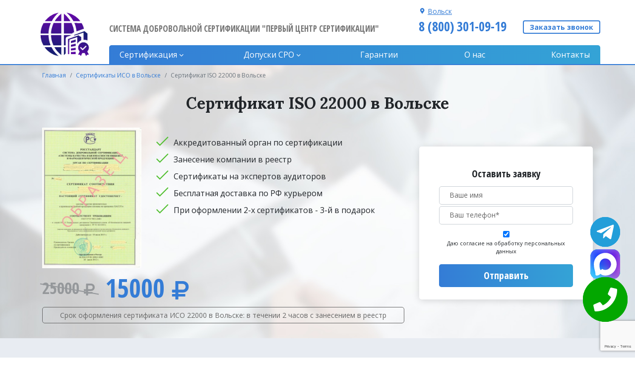

--- FILE ---
content_type: text/html; charset=UTF-8
request_url: https://iso-sert.ru/volsk/sertificates/iso-22000/
body_size: 20928
content:
<!DOCTYPE html>
<html>
<head>
    <!--"Логин в Метрике"-->
    <title>Сертификат ISO 22000 в Вольске - стоимость | Первый Центр Сертификации</title>
    <meta name="description" content="Сертификат ISO 22000 - стоимость оформления в Первом Центре Сертификации в Вольске.">
    <meta charset="utf-8">
    <link rel="shortcut icon" href="/img/favicon.png" type="image/png">
    <meta name="viewport" content="width=device-width, initial-scale=1, shrink-to-fit=no">
    <link href="/libs/fontawesome/css/all.css" type="text/css" rel="stylesheet"/>
    <link href="/libs/bxslider/css/bxslider.css" type="text/css" rel="stylesheet"/>
    <link href="/css/style.css" type="text/css" rel="stylesheet"/>
    <link rel="stylesheet" href="/css/site.css">
    <link href="https://fonts.googleapis.com/css?family=Lora:700|Open+Sans+Condensed:700|Open+Sans:400,700&display=swap&subset=cyrillic" rel="stylesheet">
    <!-- Global site tag (gtag.js) - Google Analytics -->
    <script async src="https://www.googletagmanager.com/gtag/js?id=G-4VJRCXVF31"></script>
    <script>
        window.dataLayer = window.dataLayer || [];

        function gtag() {
            dataLayer.push(arguments);
        }

        gtag('js', new Date());

        gtag('config', 'G-4VJRCXVF31');
    </script>
    <script src="https://www.google.com/recaptcha/api.js?render=6LfLin0nAAAAALgpzQvpmhKi5gFLqv4hpIqzwazX"></script>
</head>
<body>


    <div class="call-window">
        <div class="tg-window-button h60">
            <a href="https://t.me/sro_iso_expert" target="_blank" class="whatsappPulseButton">
                <img class="tg-window-button-icon" src="/img/icons/telegram-icon-white.svg" alt="Telegram icon">
            </a>
            <div class="call-window-button-text"></div>
            <div class="call-window-button-ring ring1"></div>
            <div class="call-window-button-ring ring2"></div>
        </div>
        <div class="max-window-button h60">
            <a href="https://max.ru/u/f9LHodD0cOIXz5p_Kz0n7unC3W1Yc7eBB9XLymBVjzhnA900CLDJUmtCpzk" target="_blank" class="whatsappPulseButton">
                <img class="max-window-button-icon" src="/img/icons/max-messenger-icon.svg" alt="Max icon">
            </a>
            <div class="call-window-button-text"></div>
            <div class="call-window-button-ring ring1"></div>
            <div class="call-window-button-ring ring2"></div>
        </div>
        <div class="call-window-button h90">
            <i class="fa fa-phone call-window-button-icon" aria-hidden="true"></i>
            <div class="call-window-button-ring ring1"></div>
            <div class="call-window-button-ring ring2"></div>
            <div class="call-window-button-text">Закажите<br>звонок</div>
        </div>
        <div class="call-window-overlay"></div>
        <div class="call-window-block">
            <div class="call-window-close">Закрыть &#10006;</div>
            <div class="call-window-block-container-image">
                <img src="/img/logo.png" style="max-width:100px;max-height:100px;height:auto;">
            </div>
            <div class="call-window-block-container">
                <div class="call-window-block-container-form">
                    <form>
                        <div class="call-form-title">Выберите</div>
                        <div class="call-form-text">Удобное время звонка</div>
                        <select name="day" class="form-day-select">
                            <option value="любой день">Любой день</option>
                            <option value="понедельник">Понедельник</option>
                            <option value="вторник">Вторник</option>
                            <option value="среда">Среда</option>
                            <option value="четверг">Четверг</option>
                            <option value="пятница">Пятница</option>
                        </select>
                        <span class="call-form-letter">в</span>
                        <select name="time" class="form-time-select">
                            <option value="любое время">Любое время</option>
                            <option value="9:00">9:00</option>
                            <option value="10:00">10:00</option>
                            <option value="11:00">11:00</option>
                            <option value="12:00">12:00</option>
                            <option value="13:00">13:00</option>
                            <option value="14:00">14:00</option>
                            <option value="15:00">15:00</option>
                            <option value="16:00">16:00</option>
                            <option value="17:00">17:00</option>
                            <option value="17:30">17:30</option>
                        </select>
                        <input type="text" placeholder="+7 (___) ___-__-___" name="phone" class="call-form-phone phone-mask" id="call-form-phone"/>
                        <input type="button" class="call-form-submit" value="Позвоните мне!">
                    </form>
                    <p class="call-form-annotation">Нажимая на кнопку "Позвоните мне!" я даю свое согласие на обработку персональных данных и принимаю условия соглашения</p>
                </div>
            </div>
        </div>
    </div>
    
<div class="back-overlay"></div>

<div class="opened-success"></div>

<div class="opened-img" style="display: block;">
    <img src="">
</div>

<div class="regions">
    <div class="regions-header">
        <button class="close-regions">×</button>
        <p>Выберите Ваш регион:</p>
        <div>Вольск</div>
    </div>
    <div class="regions-block"></div>
    <div class="regions-content">
        <div class="letter-block"><p>А</p><div><a href="https://iso-sert.ru/abakan/sertificates/iso-22000/">Абакан</a></div><div><a href="https://iso-sert.ru/azov/sertificates/iso-22000/">Азов</a></div><div><a href="https://iso-sert.ru/aleksandrow/sertificates/iso-22000/">Александров</a></div><div><a href="https://iso-sert.ru/aleksin/sertificates/iso-22000/">Алексин</a></div><div><a href="https://iso-sert.ru/almetyevsk/sertificates/iso-22000/">Альметьевск</a></div><div><a href="https://iso-sert.ru/anapa/sertificates/iso-22000/">Анапа</a></div><div><a href="https://iso-sert.ru/angarsk/sertificates/iso-22000/">Ангарск</a></div><div><a href="https://iso-sert.ru/anzhero-sudzhensk/sertificates/iso-22000/">Анжеро-Судженск</a></div><div><a href="https://iso-sert.ru/apatity/sertificates/iso-22000/">Апатиты</a></div><div><a href="https://iso-sert.ru/aprelevka/sertificates/iso-22000/">Апрелевка</a></div><div><a href="https://iso-sert.ru/arzamas/sertificates/iso-22000/">Арзамас</a></div><div><a href="https://iso-sert.ru/armavir/sertificates/iso-22000/">Армавир</a></div><div><a href="https://iso-sert.ru/arsenyev/sertificates/iso-22000/">Арсеньев</a></div><div><a href="https://iso-sert.ru/artem/sertificates/iso-22000/">Артем</a></div><div><a href="https://iso-sert.ru/arkhangelsk/sertificates/iso-22000/">Архангельск</a></div><div><a href="https://iso-sert.ru/asbest/sertificates/iso-22000/">Асбест</a></div><div><a href="https://iso-sert.ru/astrakhan/sertificates/iso-22000/">Астрахань</a></div><div><a href="https://iso-sert.ru/achinsk/sertificates/iso-22000/">Ачинск</a></div></div><div class="letter-block"><p>Б</p><div><a href="https://iso-sert.ru/balakovo/sertificates/iso-22000/">Балаково</a></div><div><a href="https://iso-sert.ru/balakhna/sertificates/iso-22000/">Балахна</a></div><div><a href="https://iso-sert.ru/balashikha/sertificates/iso-22000/">Балашиха</a></div><div><a href="https://iso-sert.ru/balashov/sertificates/iso-22000/">Балашов</a></div><div><a href="https://iso-sert.ru/barnaul/sertificates/iso-22000/">Барнаул</a></div><div><a href="https://iso-sert.ru/bataysk/sertificates/iso-22000/">Батайск</a></div><div><a href="https://iso-sert.ru/belgorod/sertificates/iso-22000/">Белгород</a></div><div><a href="https://iso-sert.ru/belovo/sertificates/iso-22000/">Белово</a></div><div><a href="https://iso-sert.ru/belogorsk/sertificates/iso-22000/">Белогорск</a></div><div><a href="https://iso-sert.ru/beloretsk/sertificates/iso-22000/">Белорецк</a></div><div><a href="https://iso-sert.ru/belorechensk/sertificates/iso-22000/">Белореченск</a></div><div><a href="https://iso-sert.ru/berdsk/sertificates/iso-22000/">Бердск</a></div><div><a href="https://iso-sert.ru/berezniki/sertificates/iso-22000/">Березники</a></div><div><a href="https://iso-sert.ru/biysk/sertificates/iso-22000/">Бийск</a></div><div><a href="https://iso-sert.ru/birobidzhan/sertificates/iso-22000/">Биробиджан</a></div><div><a href="https://iso-sert.ru/blagoveshchensk/sertificates/iso-22000/">Благовещенск</a></div><div><a href="https://iso-sert.ru/bor/sertificates/iso-22000/">Бор</a></div><div><a href="https://iso-sert.ru/borisoglebsk/sertificates/iso-22000/">Борисоглебск</a></div><div><a href="https://iso-sert.ru/borovichi/sertificates/iso-22000/">Боровичи</a></div><div><a href="https://iso-sert.ru/bratsk/sertificates/iso-22000/">Братск</a></div><div><a href="https://iso-sert.ru/bronnicy/sertificates/iso-22000/">Бронницы</a></div><div><a href="https://iso-sert.ru/bryansk/sertificates/iso-22000/">Брянск</a></div><div><a href="https://iso-sert.ru/bugulma/sertificates/iso-22000/">Бугульма</a></div><div><a href="https://iso-sert.ru/buguruslan/sertificates/iso-22000/">Бугуруслан</a></div><div><a href="https://iso-sert.ru/budyonnovsk/sertificates/iso-22000/">Будённовск</a></div><div><a href="https://iso-sert.ru/buzuluk/sertificates/iso-22000/">Бузулук</a></div><div><a href="https://iso-sert.ru/buynaksk/sertificates/iso-22000/">Буйнакск</a></div></div><div class="letter-block"><p>В</p><div><a href="https://iso-sert.ru/velikie-luki/sertificates/iso-22000/">Великие Луки</a></div><div><a href="https://iso-sert.ru/velikiy-novgorod/sertificates/iso-22000/">Великий Новгород</a></div><div><a href="https://iso-sert.ru/vereya/sertificates/iso-22000/">Верея</a></div><div><a href="https://iso-sert.ru/verkhnyaya-pyshma/sertificates/iso-22000/">Верхняя Пышма</a></div><div><a href="https://iso-sert.ru/verkhnyaya-salda/sertificates/iso-22000/">Верхняя Салда</a></div><div><a href="https://iso-sert.ru/vidnoye/sertificates/iso-22000/">Видное</a></div><div><a href="https://iso-sert.ru/vladivostok/sertificates/iso-22000/">Владивосток</a></div><div><a href="https://iso-sert.ru/vladikavkaz/sertificates/iso-22000/">Владикавказ</a></div><div><a href="https://iso-sert.ru/vladimir/sertificates/iso-22000/">Владимир</a></div><div><a href="https://iso-sert.ru/volgograd/sertificates/iso-22000/">Волгоград</a></div><div><a href="https://iso-sert.ru/volgodonsk/sertificates/iso-22000/">Волгодонск</a></div><div><a href="https://iso-sert.ru/volzhsk/sertificates/iso-22000/">Волжск</a></div><div><a href="https://iso-sert.ru/volzhskiy/sertificates/iso-22000/">Волжский</a></div><div><a href="https://iso-sert.ru/vologda/sertificates/iso-22000/">Вологда</a></div><div><a href="https://iso-sert.ru/volokolamsk/sertificates/iso-22000/">Волоколамск</a></div><div><a href="https://iso-sert.ru/volsk/sertificates/iso-22000/">Вольск</a></div><div><a href="https://iso-sert.ru/vorkuta/sertificates/iso-22000/">Воркута</a></div><div><a href="https://iso-sert.ru/voronezh/sertificates/iso-22000/">Воронеж</a></div><div><a href="https://iso-sert.ru/voskresensk/sertificates/iso-22000/">Воскресенск</a></div><div><a href="https://iso-sert.ru/votkinsk/sertificates/iso-22000/">Воткинск</a></div><div><a href="https://iso-sert.ru/vyborg/sertificates/iso-22000/">Выборг</a></div><div><a href="https://iso-sert.ru/vyksa/sertificates/iso-22000/">Выкса</a></div><div><a href="https://iso-sert.ru/vysokovsk/sertificates/iso-22000/">Высоковск</a></div><div><a href="https://iso-sert.ru/vyshniy-volochek/sertificates/iso-22000/">Вышний Волочек</a></div><div><a href="https://iso-sert.ru/vyazma/sertificates/iso-22000/">Вязьма</a></div></div><div class="letter-block"><p>Г</p><div><a href="https://iso-sert.ru/gatchina/sertificates/iso-22000/">Гатчина</a></div><div><a href="https://iso-sert.ru/gelendzhik/sertificates/iso-22000/">Геленджик</a></div><div><a href="https://iso-sert.ru/georgievsk/sertificates/iso-22000/">Георгиевск</a></div><div><a href="https://iso-sert.ru/glazov/sertificates/iso-22000/">Глазов</a></div><div><a href="https://iso-sert.ru/golicino/sertificates/iso-22000/">Голицыно</a></div><div><a href="https://iso-sert.ru/gorno-altaysk/sertificates/iso-22000/">Горно-Алтайск</a></div><div><a href="https://iso-sert.ru/groznyy/sertificates/iso-22000/">Грозный</a></div><div><a href="https://iso-sert.ru/gubkin/sertificates/iso-22000/">Губкин</a></div><div><a href="https://iso-sert.ru/gukovo/sertificates/iso-22000/">Гуково</a></div><div><a href="https://iso-sert.ru/gus-khrustalnyy/sertificates/iso-22000/">Гусь-Хрустальный</a></div></div><div class="letter-block"><p>Д</p><div><a href="https://iso-sert.ru/dedovsk/sertificates/iso-22000/">Дедовск</a></div><div><a href="https://iso-sert.ru/derbent/sertificates/iso-22000/">Дербент</a></div><div><a href="https://iso-sert.ru/dzyarzhynsk/sertificates/iso-22000/">Дзержинск</a></div><div><a href="https://iso-sert.ru/dzerzhinskij/sertificates/iso-22000/">Дзержинский</a></div><div><a href="https://iso-sert.ru/dimitrovgrad/sertificates/iso-22000/">Димитровград</a></div><div><a href="https://iso-sert.ru/dmitrov/sertificates/iso-22000/">Дмитров</a></div><div><a href="https://iso-sert.ru/dolgoprudnyy/sertificates/iso-22000/">Долгопрудный</a></div><div><a href="https://iso-sert.ru/domodedovo/sertificates/iso-22000/">Домодедово</a></div><div><a href="https://iso-sert.ru/drezna/sertificates/iso-22000/">Дрезна</a></div><div><a href="https://iso-sert.ru/dubna/sertificates/iso-22000/">Дубна</a></div></div><div class="letter-block"><p>Е</p><div><a href="https://iso-sert.ru/evpatorija/sertificates/iso-22000/">Евпатория</a></div><div><a href="https://iso-sert.ru/yegoryevsk/sertificates/iso-22000/">Егорьевск</a></div><div><a href="https://iso-sert.ru/eysk/sertificates/iso-22000/">Ейск</a></div><div><a href="https://iso-sert.ru/yekaterinburg/sertificates/iso-22000/">Екатеринбург</a></div><div><a href="https://iso-sert.ru/elabuga/sertificates/iso-22000/">Елабуга</a></div><div><a href="https://iso-sert.ru/yelets/sertificates/iso-22000/">Елец</a></div><div><a href="https://iso-sert.ru/yessentuki/sertificates/iso-22000/">Ессентуки</a></div></div><div class="letter-block"><p>Ж</p><div><a href="https://iso-sert.ru/zheleznogorsk/sertificates/iso-22000/">Железногорск</a></div><div><a href="https://iso-sert.ru/zheleznodorozhnyy/sertificates/iso-22000/">Железнодорожный</a></div><div><a href="https://iso-sert.ru/zhukovskiy/sertificates/iso-22000/">Жуковский</a></div></div><div class="letter-block"><p>З</p><div><a href="https://iso-sert.ru/zarajsk/sertificates/iso-22000/">Зарайск</a></div><div><a href="https://iso-sert.ru/zarechnyy/sertificates/iso-22000/">Заречный</a></div><div><a href="https://iso-sert.ru/zarinsk/sertificates/iso-22000/">Заринск</a></div><div><a href="https://iso-sert.ru/zvenigorod/sertificates/iso-22000/">Звенигород</a></div><div><a href="https://iso-sert.ru/zelenogorsk/sertificates/iso-22000/">Зеленогорск</a></div><div><a href="https://iso-sert.ru/zelenograd/sertificates/iso-22000/">Зеленоград</a></div><div><a href="https://iso-sert.ru/zelenodolsk/sertificates/iso-22000/">Зеленодольск</a></div><div><a href="https://iso-sert.ru/zlatoust/sertificates/iso-22000/">Златоуст</a></div></div><div class="letter-block"><p>И</p><div><a href="https://iso-sert.ru/ivanovo/sertificates/iso-22000/">Иваново</a></div><div><a href="https://iso-sert.ru/ivanteyevka/sertificates/iso-22000/">Ивантеевка</a></div><div><a href="https://iso-sert.ru/izhevsk/sertificates/iso-22000/">Ижевск</a></div><div><a href="https://iso-sert.ru/irkutsk/sertificates/iso-22000/">Иркутск</a></div><div><a href="https://iso-sert.ru/iskitim/sertificates/iso-22000/">Искитим</a></div><div><a href="https://iso-sert.ru/istra/sertificates/iso-22000/">Истра</a></div><div><a href="https://iso-sert.ru/ishim/sertificates/iso-22000/">Ишим</a></div><div><a href="https://iso-sert.ru/ishimbay/sertificates/iso-22000/">Ишимбай</a></div></div><div class="letter-block"><p>Й</p><div><a href="https://iso-sert.ru/yoshkar-ola/sertificates/iso-22000/">Йошкар-Ола</a></div></div><div class="letter-block"><p>К</p><div><a href="https://iso-sert.ru/kazan/sertificates/iso-22000/">Казань</a></div><div><a href="https://iso-sert.ru/kaliningrad/sertificates/iso-22000/">Калининград</a></div><div><a href="https://iso-sert.ru/kaluga/sertificates/iso-22000/">Калуга</a></div><div><a href="https://iso-sert.ru/kamensk-uralskiy/sertificates/iso-22000/">Каменск-Уральский</a></div><div><a href="https://iso-sert.ru/kamensk-shakhtinskiy/sertificates/iso-22000/">Каменск-Шахтинский</a></div><div><a href="https://iso-sert.ru/kamyshin/sertificates/iso-22000/">Камышин</a></div><div><a href="https://iso-sert.ru/kanash/sertificates/iso-22000/">Канаш</a></div><div><a href="https://iso-sert.ru/kansk/sertificates/iso-22000/">Канск</a></div><div><a href="https://iso-sert.ru/kaspiysk/sertificates/iso-22000/">Каспийск</a></div><div><a href="https://iso-sert.ru/kashira/sertificates/iso-22000/">Кашира</a></div><div><a href="https://iso-sert.ru/kemerovo/sertificates/iso-22000/">Кемерово</a></div><div><a href="https://iso-sert.ru/kerch/sertificates/iso-22000/">Керчь</a></div><div><a href="https://iso-sert.ru/kimry/sertificates/iso-22000/">Кимры</a></div><div><a href="https://iso-sert.ru/kingisepp/sertificates/iso-22000/">Кингисепп</a></div><div><a href="https://iso-sert.ru/kineshma/sertificates/iso-22000/">Кинешма</a></div><div><a href="https://iso-sert.ru/kirishi/sertificates/iso-22000/">Кириши</a></div><div><a href="https://iso-sert.ru/kirov/sertificates/iso-22000/">Киров</a></div><div><a href="https://iso-sert.ru/kirovo-chepetsk/sertificates/iso-22000/">Кирово-Чепецк</a></div><div><a href="https://iso-sert.ru/kiselevsk/sertificates/iso-22000/">Киселевск</a></div><div><a href="https://iso-sert.ru/kislovodsk/sertificates/iso-22000/">Кисловодск</a></div><div><a href="https://iso-sert.ru/klimovsk/sertificates/iso-22000/">Климовск</a></div><div><a href="https://iso-sert.ru/klin/sertificates/iso-22000/">Клин</a></div><div><a href="https://iso-sert.ru/klintsy/sertificates/iso-22000/">Клинцы</a></div><div><a href="https://iso-sert.ru/kovrov/sertificates/iso-22000/">Ковров</a></div><div><a href="https://iso-sert.ru/kogalym/sertificates/iso-22000/">Когалым</a></div><div><a href="https://iso-sert.ru/kolomna/sertificates/iso-22000/">Коломна</a></div><div><a href="https://iso-sert.ru/komsomolsk-on-amur/sertificates/iso-22000/">Комсомольск-на-Амуре</a></div><div><a href="https://iso-sert.ru/kopeysk/sertificates/iso-22000/">Копейск</a></div><div><a href="https://iso-sert.ru/korolev/sertificates/iso-22000/">Королев</a></div><div><a href="https://iso-sert.ru/korolyov/sertificates/iso-22000/">Королёв</a></div><div><a href="https://iso-sert.ru/kostroma/sertificates/iso-22000/">Кострома</a></div><div><a href="https://iso-sert.ru/kotelniki/sertificates/iso-22000/">Котельники</a></div><div><a href="https://iso-sert.ru/kotlas/sertificates/iso-22000/">Котлас</a></div><div><a href="https://iso-sert.ru/krasnoarmejsk/sertificates/iso-22000/">Красноармейск</a></div><div><a href="https://iso-sert.ru/krasnogorsk/sertificates/iso-22000/">Красногорск</a></div><div><a href="https://iso-sert.ru/krasnodar/sertificates/iso-22000/">Краснодар</a></div><div><a href="https://iso-sert.ru/krasnozavodsk/sertificates/iso-22000/">Краснозаводск</a></div><div><a href="https://iso-sert.ru/krasnoznamensk/sertificates/iso-22000/">Краснознаменск</a></div><div><a href="https://iso-sert.ru/krasnokamensk/sertificates/iso-22000/">Краснокаменск</a></div><div><a href="https://iso-sert.ru/krasnokamsk/sertificates/iso-22000/">Краснокамск</a></div><div><a href="https://iso-sert.ru/krasnoturinsk/sertificates/iso-22000/">Краснотурьинск</a></div><div><a href="https://iso-sert.ru/krasnoyarsk/sertificates/iso-22000/">Красноярск</a></div><div><a href="https://iso-sert.ru/kropotkin/sertificates/iso-22000/">Кропоткин</a></div><div><a href="https://iso-sert.ru/krymsk/sertificates/iso-22000/">Крымск</a></div><div><a href="https://iso-sert.ru/kstovo/sertificates/iso-22000/">Кстово</a></div><div><a href="https://iso-sert.ru/kubinka/sertificates/iso-22000/">Кубинка</a></div><div><a href="https://iso-sert.ru/kuznetsk/sertificates/iso-22000/">Кузнецк</a></div><div><a href="https://iso-sert.ru/kumertau/sertificates/iso-22000/">Кумертау</a></div><div><a href="https://iso-sert.ru/kungur/sertificates/iso-22000/">Кунгур</a></div><div><a href="https://iso-sert.ru/kurgan/sertificates/iso-22000/">Курган</a></div><div><a href="https://iso-sert.ru/kurovskoe/sertificates/iso-22000/">Куровское</a></div><div><a href="https://iso-sert.ru/kursk/sertificates/iso-22000/">Курск</a></div><div><a href="https://iso-sert.ru/kyzyl/sertificates/iso-22000/">Кызыл</a></div></div><div class="letter-block"><p>Л</p><div><a href="https://iso-sert.ru/labinsk/sertificates/iso-22000/">Лабинск</a></div><div><a href="https://iso-sert.ru/leninogorsk/sertificates/iso-22000/">Лениногорск</a></div><div><a href="https://iso-sert.ru/leninsk-kuznetskiy/sertificates/iso-22000/">Ленинск-Кузнецкий</a></div><div><a href="https://iso-sert.ru/lesnoy/sertificates/iso-22000/">Лесной</a></div><div><a href="https://iso-sert.ru/lesosibirsk/sertificates/iso-22000/">Лесосибирск</a></div><div><a href="https://iso-sert.ru/livny/sertificates/iso-22000/">Ливны</a></div><div><a href="https://iso-sert.ru/likino-dulevo/sertificates/iso-22000/">Ликино-Дулино</a></div><div><a href="https://iso-sert.ru/lipetsk/sertificates/iso-22000/">Липецк</a></div><div><a href="https://iso-sert.ru/liski/sertificates/iso-22000/">Лиски</a></div><div><a href="https://iso-sert.ru/lobnya/sertificates/iso-22000/">Лобня</a></div><div><a href="https://iso-sert.ru/losino-petrovskij/sertificates/iso-22000/">Лосино-Петровский</a></div><div><a href="https://iso-sert.ru/luhovicy/sertificates/iso-22000/">Луховицы</a></div><div><a href="https://iso-sert.ru/lysva/sertificates/iso-22000/">Лысьва</a></div><div><a href="https://iso-sert.ru/lytkarino/sertificates/iso-22000/">Лыткарино</a></div><div><a href="https://iso-sert.ru/lyubertsy/sertificates/iso-22000/">Люберцы</a></div></div><div class="letter-block"><p>М</p><div><a href="https://iso-sert.ru/magadan/sertificates/iso-22000/">Магадан</a></div><div><a href="https://iso-sert.ru/magnitogorsk/sertificates/iso-22000/">Магнитогорск</a></div><div><a href="https://iso-sert.ru/maykop/sertificates/iso-22000/">Майкоп</a></div><div><a href="https://iso-sert.ru/makhachkala/sertificates/iso-22000/">Махачкала</a></div><div><a href="https://iso-sert.ru/mezhdurechensk/sertificates/iso-22000/">Междуреченск</a></div><div><a href="https://iso-sert.ru/meleuz/sertificates/iso-22000/">Мелеуз</a></div><div><a href="https://iso-sert.ru/miass/sertificates/iso-22000/">Миасс</a></div><div><a href="https://iso-sert.ru/mineralnye-vody/sertificates/iso-22000/">Минеральные Воды</a></div><div><a href="https://iso-sert.ru/minusinsk/sertificates/iso-22000/">Минусинск</a></div><div><a href="https://iso-sert.ru/mikhaylovka/sertificates/iso-22000/">Михайловка</a></div><div><a href="https://iso-sert.ru/mikhaylovsk/sertificates/iso-22000/">Михайловск</a></div><div><a href="https://iso-sert.ru/michurinsk/sertificates/iso-22000/">Мичуринск</a></div><div><a href="https://iso-sert.ru/mozhajsk/sertificates/iso-22000/">Можайск</a></div><div><a href="https://iso-sert.ru/monchegorsk/sertificates/iso-22000/">Мончегорск</a></div><div><a href="https://iso-sert.ru/moscow/sertificates/iso-22000/">Москва</a></div><div><a href="https://iso-sert.ru/moskovskij/sertificates/iso-22000/">Московский</a></div><div><a href="https://iso-sert.ru/murmansk/sertificates/iso-22000/">Мурманск</a></div><div><a href="https://iso-sert.ru/murom/sertificates/iso-22000/">Муром</a></div><div><a href="https://iso-sert.ru/mytishchi/sertificates/iso-22000/">Мытищи</a></div></div><div class="letter-block"><p>Н</p><div><a href="https://iso-sert.ru/naberezhnyye-chelny/sertificates/iso-22000/">Набережные Челны</a></div><div><a href="https://iso-sert.ru/nazarovo/sertificates/iso-22000/">Назарово</a></div><div><a href="https://iso-sert.ru/nazran/sertificates/iso-22000/">Назрань</a></div><div><a href="https://iso-sert.ru/nalchik/sertificates/iso-22000/">Нальчик</a></div><div><a href="https://iso-sert.ru/naro-fominsk/sertificates/iso-22000/">Наро-Фоминск</a></div><div><a href="https://iso-sert.ru/nakhodka/sertificates/iso-22000/">Находка</a></div><div><a href="https://iso-sert.ru/nevinnomyssk/sertificates/iso-22000/">Невинномысск</a></div><div><a href="https://iso-sert.ru/neryungri/sertificates/iso-22000/">Нерюнгри</a></div><div><a href="https://iso-sert.ru/neftekamsk/sertificates/iso-22000/">Нефтекамск</a></div><div><a href="https://iso-sert.ru/nefteyugansk/sertificates/iso-22000/">Нефтеюганск</a></div><div><a href="https://iso-sert.ru/nizhnevartovsk/sertificates/iso-22000/">Нижневартовск</a></div><div><a href="https://iso-sert.ru/nizhnekamsk/sertificates/iso-22000/">Нижнекамск</a></div><div><a href="https://iso-sert.ru/nizhniy-novgorod/sertificates/iso-22000/">Нижний Новгород</a></div><div><a href="https://iso-sert.ru/nizhniy-tagil/sertificates/iso-22000/">Нижний Тагил</a></div><div><a href="https://iso-sert.ru/novoaltaysk/sertificates/iso-22000/">Новоалтайск</a></div><div><a href="https://iso-sert.ru/novokuznetsk/sertificates/iso-22000/">Новокузнецк</a></div><div><a href="https://iso-sert.ru/novokuybyshevsk/sertificates/iso-22000/">Новокуйбышевск</a></div><div><a href="https://iso-sert.ru/novomoskovsk/sertificates/iso-22000/">Новомосковск</a></div><div><a href="https://iso-sert.ru/novorossiysk/sertificates/iso-22000/">Новороссийск</a></div><div><a href="https://iso-sert.ru/novosibirsk/sertificates/iso-22000/">Новосибирск</a></div><div><a href="https://iso-sert.ru/novotroitsk/sertificates/iso-22000/">Новотроицк</a></div><div><a href="https://iso-sert.ru/novouralsk/sertificates/iso-22000/">Новоуральск</a></div><div><a href="https://iso-sert.ru/novocheboksarsk/sertificates/iso-22000/">Новочебоксарск</a></div><div><a href="https://iso-sert.ru/novocherkassk/sertificates/iso-22000/">Новочеркасск</a></div><div><a href="https://iso-sert.ru/novoshakhtinsk/sertificates/iso-22000/">Новошахтинск</a></div><div><a href="https://iso-sert.ru/novyy-urengoy/sertificates/iso-22000/">Новый Уренгой</a></div><div><a href="https://iso-sert.ru/noginsk/sertificates/iso-22000/">Ногинск</a></div><div><a href="https://iso-sert.ru/norilsk/sertificates/iso-22000/">Норильск</a></div><div><a href="https://iso-sert.ru/noyabrsk/sertificates/iso-22000/">Ноябрьск</a></div><div><a href="https://iso-sert.ru/nyagan/sertificates/iso-22000/">Нягань</a></div></div><div class="letter-block"><p>О</p><div><a href="https://iso-sert.ru/obninsk/sertificates/iso-22000/">Обнинск</a></div><div><a href="https://iso-sert.ru/odintsovo/sertificates/iso-22000/">Одинцово</a></div><div><a href="https://iso-sert.ru/ozherele/sertificates/iso-22000/">Ожерелье</a></div><div><a href="https://iso-sert.ru/ozersk/sertificates/iso-22000/">Озерск</a></div><div><a href="https://iso-sert.ru/ozery/sertificates/iso-22000/">Озеры</a></div><div><a href="https://iso-sert.ru/oktyabrskiy/sertificates/iso-22000/">Октябрьский</a></div><div><a href="https://iso-sert.ru/omsk/sertificates/iso-22000/">Омск</a></div><div><a href="https://iso-sert.ru/orel/sertificates/iso-22000/">Орел</a></div><div><a href="https://iso-sert.ru/orenburg/sertificates/iso-22000/">Оренбург</a></div><div><a href="https://iso-sert.ru/orekhovo-zuyevo/sertificates/iso-22000/">Орехово-Зуево</a></div><div><a href="https://iso-sert.ru/orsk/sertificates/iso-22000/">Орск</a></div><div><a href="https://iso-sert.ru/osinniki/sertificates/iso-22000/">Осинники</a></div><div><a href="https://iso-sert.ru/otradnyy/sertificates/iso-22000/">Отрадный</a></div></div><div class="letter-block"><p>П</p><div><a href="https://iso-sert.ru/pavlovo/sertificates/iso-22000/">Павлово</a></div><div><a href="https://iso-sert.ru/pavlovskiy-posad/sertificates/iso-22000/">Павловский Посад</a></div><div><a href="https://iso-sert.ru/penza/sertificates/iso-22000/">Пенза</a></div><div><a href="https://iso-sert.ru/pervouralsk/sertificates/iso-22000/">Первоуральск</a></div><div><a href="https://iso-sert.ru/peresvet/sertificates/iso-22000/">Пересвет</a></div><div><a href="https://iso-sert.ru/perm/sertificates/iso-22000/">Пермь</a></div><div><a href="https://iso-sert.ru/petrozavodsk/sertificates/iso-22000/">Петрозаводск</a></div><div><a href="https://iso-sert.ru/petropavlovsk-kamchatskiy/sertificates/iso-22000/">Петропавловск-Камчатский</a></div><div><a href="https://iso-sert.ru/podolsk/sertificates/iso-22000/">Подольск</a></div><div><a href="https://iso-sert.ru/polevskoy/sertificates/iso-22000/">Полевской</a></div><div><a href="https://iso-sert.ru/prokopyevsk/sertificates/iso-22000/">Прокопьевск</a></div><div><a href="https://iso-sert.ru/protvino/sertificates/iso-22000/">Протвино</a></div><div><a href="https://iso-sert.ru/prokhladnyy/sertificates/iso-22000/">Прохладный</a></div><div><a href="https://iso-sert.ru/pskov/sertificates/iso-22000/">Псков</a></div><div><a href="https://iso-sert.ru/pushkino/sertificates/iso-22000/">Пушкино</a></div><div><a href="https://iso-sert.ru/pushhino/sertificates/iso-22000/">Пущино</a></div><div><a href="https://iso-sert.ru/pyatigorsk/sertificates/iso-22000/">Пятигорск</a></div></div><div class="letter-block"><p>Р</p><div><a href="https://iso-sert.ru/ramenskoye/sertificates/iso-22000/">Раменское</a></div><div><a href="https://iso-sert.ru/revda/sertificates/iso-22000/">Ревда</a></div><div><a href="https://iso-sert.ru/reutov/sertificates/iso-22000/">Реутов</a></div><div><a href="https://iso-sert.ru/rzhev/sertificates/iso-22000/">Ржев</a></div><div><a href="https://iso-sert.ru/roslavl/sertificates/iso-22000/">Рославль</a></div><div><a href="https://iso-sert.ru/rossosh/sertificates/iso-22000/">Россошь</a></div><div><a href="https://iso-sert.ru/rostov-na-donu/sertificates/iso-22000/">Ростов-на-Дону</a></div><div><a href="https://iso-sert.ru/roshal/sertificates/iso-22000/">Рошаль</a></div><div><a href="https://iso-sert.ru/rubtsovsk/sertificates/iso-22000/">Рубцовск</a></div><div><a href="https://iso-sert.ru/ruza/sertificates/iso-22000/">Руза</a></div><div><a href="https://iso-sert.ru/rybinsk/sertificates/iso-22000/">Рыбинск</a></div><div><a href="https://iso-sert.ru/ryazan/sertificates/iso-22000/">Рязань</a></div></div><div class="letter-block"><p>С</p><div><a href="https://iso-sert.ru/salavat/sertificates/iso-22000/">Салават</a></div><div><a href="https://iso-sert.ru/salsk/sertificates/iso-22000/">Сальск</a></div><div><a href="https://iso-sert.ru/samara/sertificates/iso-22000/">Самара</a></div><div><a href="https://iso-sert.ru/saint-petersburg/sertificates/iso-22000/">Санкт-Петербург</a></div><div><a href="https://iso-sert.ru/saransk/sertificates/iso-22000/">Саранск</a></div><div><a href="https://iso-sert.ru/sarapul/sertificates/iso-22000/">Сарапул</a></div><div><a href="https://iso-sert.ru/saratov/sertificates/iso-22000/">Саратов</a></div><div><a href="https://iso-sert.ru/sarov/sertificates/iso-22000/">Саров</a></div><div><a href="https://iso-sert.ru/sayanogorsk/sertificates/iso-22000/">Саяногорск</a></div><div><a href="https://iso-sert.ru/svobodnyy/sertificates/iso-22000/">Свободный</a></div><div><a href="https://iso-sert.ru/sevastopol/sertificates/iso-22000/">Севастополь</a></div><div><a href="https://iso-sert.ru/severodvinsk/sertificates/iso-22000/">Северодвинск</a></div><div><a href="https://iso-sert.ru/severomorsk/sertificates/iso-22000/">Североморск</a></div><div><a href="https://iso-sert.ru/seversk/sertificates/iso-22000/">Северск</a></div><div><a href="https://iso-sert.ru/sergiyev-posad/sertificates/iso-22000/">Сергиев Посад</a></div><div><a href="https://iso-sert.ru/serov/sertificates/iso-22000/">Серов</a></div><div><a href="https://iso-sert.ru/serpukhov/sertificates/iso-22000/">Серпухов</a></div><div><a href="https://iso-sert.ru/sibay/sertificates/iso-22000/">Сибай</a></div><div><a href="https://iso-sert.ru/simferopol/sertificates/iso-22000/">Симферополь</a></div><div><a href="https://iso-sert.ru/slavyansk-na-kubani/sertificates/iso-22000/">Славянск-на-Кубани</a></div><div><a href="https://iso-sert.ru/smolensk/sertificates/iso-22000/">Смоленск</a></div><div><a href="https://iso-sert.ru/snezhinsk/sertificates/iso-22000/">Снежинск</a></div><div><a href="https://iso-sert.ru/solikamsk/sertificates/iso-22000/">Соликамск</a></div><div><a href="https://iso-sert.ru/solnechnogorsk/sertificates/iso-22000/">Солнечногорск</a></div><div><a href="https://iso-sert.ru/sosnovyy-bor/sertificates/iso-22000/">Сосновый Бор</a></div><div><a href="https://iso-sert.ru/sochi/sertificates/iso-22000/">Сочи</a></div><div><a href="https://iso-sert.ru/spassk-dalniy/sertificates/iso-22000/">Спасск-Дальний</a></div><div><a href="https://iso-sert.ru/stavropol/sertificates/iso-22000/">Ставрополь</a></div><div><a href="https://iso-sert.ru/staraya-kupavna/sertificates/iso-22000/">Старая Купавна</a></div><div><a href="https://iso-sert.ru/staryy-oskol/sertificates/iso-22000/">Старый Оскол</a></div><div><a href="https://iso-sert.ru/sterlitamak/sertificates/iso-22000/">Стерлитамак</a></div><div><a href="https://iso-sert.ru/stupino/sertificates/iso-22000/">Ступино</a></div><div><a href="https://iso-sert.ru/surgut/sertificates/iso-22000/">Сургут</a></div><div><a href="https://iso-sert.ru/syzran/sertificates/iso-22000/">Сызрань</a></div><div><a href="https://iso-sert.ru/syktyvkar/sertificates/iso-22000/">Сыктывкар</a></div></div><div class="letter-block"><p>Т</p><div><a href="https://iso-sert.ru/taganrog/sertificates/iso-22000/">Таганрог</a></div><div><a href="https://iso-sert.ru/taldom/sertificates/iso-22000/">Талдом</a></div><div><a href="https://iso-sert.ru/talnakh/sertificates/iso-22000/">Талнах</a></div><div><a href="https://iso-sert.ru/tambov/sertificates/iso-22000/">Тамбов</a></div><div><a href="https://iso-sert.ru/tver/sertificates/iso-22000/">Тверь</a></div><div><a href="https://iso-sert.ru/timashevsk/sertificates/iso-22000/">Тимашевск</a></div><div><a href="https://iso-sert.ru/tikhvin/sertificates/iso-22000/">Тихвин</a></div><div><a href="https://iso-sert.ru/tikhoretsk/sertificates/iso-22000/">Тихорецк</a></div><div><a href="https://iso-sert.ru/tobolsk/sertificates/iso-22000/">Тобольск</a></div><div><a href="https://iso-sert.ru/togliatti/sertificates/iso-22000/">Тольятти</a></div><div><a href="https://iso-sert.ru/tomsk/sertificates/iso-22000/">Томск</a></div><div><a href="https://iso-sert.ru/troitsk/sertificates/iso-22000/">Троицк</a></div><div><a href="https://iso-sert.ru/tuapse/sertificates/iso-22000/">Туапсе</a></div><div><a href="https://iso-sert.ru/tuymazy/sertificates/iso-22000/">Туймазы</a></div><div><a href="https://iso-sert.ru/tula/sertificates/iso-22000/">Тула</a></div><div><a href="https://iso-sert.ru/tulun/sertificates/iso-22000/">Тулун</a></div><div><a href="https://iso-sert.ru/tyumen/sertificates/iso-22000/">Тюмень</a></div></div><div class="letter-block"><p>У</p><div><a href="https://iso-sert.ru/uzlovaya/sertificates/iso-22000/">Узловая</a></div><div><a href="https://iso-sert.ru/ulan-ude/sertificates/iso-22000/">Улан-Удэ</a></div><div><a href="https://iso-sert.ru/ulyanovsk/sertificates/iso-22000/">Ульяновск</a></div><div><a href="https://iso-sert.ru/usole-sibirskoe/sertificates/iso-22000/">Усолье-Сибирское</a></div><div><a href="https://iso-sert.ru/ussuriysk/sertificates/iso-22000/">Уссурийск</a></div><div><a href="https://iso-sert.ru/ust-ilimsk/sertificates/iso-22000/">Усть-Илимск</a></div><div><a href="https://iso-sert.ru/ufa/sertificates/iso-22000/">Уфа</a></div><div><a href="https://iso-sert.ru/ukhta/sertificates/iso-22000/">Ухта</a></div></div><div class="letter-block"><p>Ф</p><div><a href="https://iso-sert.ru/fryazino/sertificates/iso-22000/">Фрязино</a></div></div><div class="letter-block"><p>Х</p><div><a href="https://iso-sert.ru/khabarovsk/sertificates/iso-22000/">Хабаровск</a></div><div><a href="https://iso-sert.ru/khanty-mansiysk/sertificates/iso-22000/">Ханты-Мансийск</a></div><div><a href="https://iso-sert.ru/khasavyurt/sertificates/iso-22000/">Хасавюрт</a></div><div><a href="https://iso-sert.ru/khimki/sertificates/iso-22000/">Химки</a></div><div><a href="https://iso-sert.ru/hotkovo/sertificates/iso-22000/">Хотьково</a></div></div><div class="letter-block"><p>Ч</p><div><a href="https://iso-sert.ru/chaykovskiy/sertificates/iso-22000/">Чайковский</a></div><div><a href="https://iso-sert.ru/chapaevsk/sertificates/iso-22000/">Чапаевск</a></div><div><a href="https://iso-sert.ru/cheboksary/sertificates/iso-22000/">Чебоксары</a></div><div><a href="https://iso-sert.ru/chelyabinsk/sertificates/iso-22000/">Челябинск</a></div><div><a href="https://iso-sert.ru/cheremkhovo/sertificates/iso-22000/">Черемхово</a></div><div><a href="https://iso-sert.ru/cherepovets/sertificates/iso-22000/">Череповец</a></div><div><a href="https://iso-sert.ru/cherkessk/sertificates/iso-22000/">Черкесск</a></div><div><a href="https://iso-sert.ru/chernogolovka/sertificates/iso-22000/">Черноголовка</a></div><div><a href="https://iso-sert.ru/chernogorsk/sertificates/iso-22000/">Черногорск</a></div><div><a href="https://iso-sert.ru/chekhov/sertificates/iso-22000/">Чехов</a></div><div><a href="https://iso-sert.ru/chistopol/sertificates/iso-22000/">Чистополь</a></div><div><a href="https://iso-sert.ru/chita/sertificates/iso-22000/">Чита</a></div><div><a href="https://iso-sert.ru/chusovoy/sertificates/iso-22000/">Чусовой</a></div></div><div class="letter-block"><p>Ш</p><div><a href="https://iso-sert.ru/shadrinsk/sertificates/iso-22000/">Шадринск</a></div><div><a href="https://iso-sert.ru/shatura/sertificates/iso-22000/">Шатура</a></div><div><a href="https://iso-sert.ru/shakhty/sertificates/iso-22000/">Шахты</a></div><div><a href="https://iso-sert.ru/shuya/sertificates/iso-22000/">Шуя</a></div></div><div class="letter-block"><p>Щ</p><div><a href="https://iso-sert.ru/schekino/sertificates/iso-22000/">Щекино</a></div><div><a href="https://iso-sert.ru/shhelkovo/sertificates/iso-22000/">Щелково</a></div><div><a href="https://iso-sert.ru/shherbinka/sertificates/iso-22000/">Щербинка</a></div></div><div class="letter-block"><p>Э</p><div><a href="https://iso-sert.ru/elektrogorsk/sertificates/iso-22000/">Электрогорск</a></div><div><a href="https://iso-sert.ru/elektrostal/sertificates/iso-22000/">Электросталь</a></div><div><a href="https://iso-sert.ru/elektrougli/sertificates/iso-22000/">Электроугли</a></div><div><a href="https://iso-sert.ru/elista/sertificates/iso-22000/">Элиста</a></div><div><a href="https://iso-sert.ru/engels/sertificates/iso-22000/">Энгельс</a></div></div><div class="letter-block"><p>Ю</p><div><a href="https://iso-sert.ru/yuzhno-sakhalinsk/sertificates/iso-22000/">Южно-Сахалинск</a></div><div><a href="https://iso-sert.ru/yurga/sertificates/iso-22000/">Юрга</a></div></div><div class="letter-block"><p>Я</p><div><a href="https://iso-sert.ru/yakutsk/sertificates/iso-22000/">Якутия</a></div><div><a href="https://iso-sert.ru/yaroslavl/sertificates/iso-22000/">Ярославль</a></div><div><a href="https://iso-sert.ru/yartsevo/sertificates/iso-22000/">Ярцево</a></div><div><a href="https://iso-sert.ru/yahroma/sertificates/iso-22000/">Яхрома</a></div></div></div>    </div>

    
    <div class="calc-wrapper">
        <div class="calc-head">
            <div class="calc-head-title">Рассчитать стоимость допуска СРО</div>
            <div class="calc-head-text">Заполните форму и мы отправим Вам детальный расчет, готовое заявление и коммерческое предложение.</div>
            <div class="calc-head-warn">Выберите один из пунктов</div>
        </div>
        <div class="form-step-icons">
            <div class="icon-step-wrap">
                <div class="icon-step icon-step-active">
                    <div class="icon-step-text">1</div>
                </div>
                <div class="icon-step">
                    <div class="icon-step-text">2</div>
                </div>
                <div class="icon-step">
                    <div class="icon-step-text">3</div>
                </div>
                <div class="icon-step">
                    <div class="icon-step-text">4</div>
                </div>
                <div class="icon-step">
                    <div class="icon-step-text">5</div>
                </div>
            </div>
        </div>
        <div class="calc-body">
            <div class="calc-body-content">
                <form action="" method="POST">
                    <div class="form-step form-step-active">
                        <div class="form-step-title">Тип юр.лица:</div>
                        <div class="form-step-inputs">
                            <div class="form-step-radio"><input type="radio" value="ООО" name="type"> ООО</div>
                            <div class="form-step-radio"><input type="radio" value="ИП" name="type"> ИП</div>
                            <div class="form-step-radio"><input type="radio" value="На новую компанию" name="type"> На новую компанию</div>
                            <div class="form-step-radio"><input type="radio" value="Другое" name="type"> Другое</div>
                        </div>
                        <div class="form-step-button form-step-button-next">Далее</div>
                    </div>
                    <div class="form-step">
                        <div class="form-step-title">Тип НП СРО:</div>
                        <div class="form-step-inputs">
                            <div class="form-step-radio"><input type="radio" value="Строительство" name="np"> Строительство</div>
                            <div class="form-step-radio"><input type="radio" value="Проектирование" name="np"> Проектирование</div>
                            <div class="form-step-radio"><input type="radio" value="Изыскания" name="np"> Изыскания</div>
                        </div>
                        <div class="form-step-button form-step-button-back">Назад</div>
                        <div class="form-step-button form-step-button-next">Далее</div>
                    </div>
                    <div class="form-step">
                        <div class="form-step-title">Выберите размер компенсационного фонда:</div>
                        <div class="form-step-inputs">
                            <div class="form-step-radio"><input type="radio" value="300 тыс. рублей" name="summ"> 300 тыс. рублей <span class="form-step-radio-under">(Генподряд не более 10 млн. рублей)</span>
                            </div>
                            <div class="form-step-radio"><input type="radio" value="500 тыс. рублей" name="summ"> 500 тыс. рублей <span class="form-step-radio-under">(Генподряд не более 60 млн. рублей)</span>
                            </div>
                            <div class="form-step-radio"><input type="radio" value="1 млн. рублей" name="summ"> 1 млн. рублей <span
                                        class="form-step-radio-under">(Генподряд не более 500 млн. рублей)</span></div>
                            <div class="form-step-radio"><input type="radio" value="2 млн. рублей" name="summ"> 2 млн. рублей <span
                                        class="form-step-radio-under">(Генподряд не более 3 млрд. рублей)</span></div>
                            <div class="form-step-radio"><input type="radio" value="3 млн. рублей" name="summ"> 3 млн. рублей <span
                                        class="form-step-radio-under">(Генподряд не более 10 млрд. рублей)</span></div>
                            <div class="form-step-radio"><input type="radio" value="10 млн. рублей" name="summ"> 10 млн. рублей <span
                                        class="form-step-radio-under">(Генподряд не более 10 млрд. рублей)</span></div>
                        </div>
                        <div class="form-step-button form-step-button-back">Назад</div>
                        <div class="form-step-button form-step-button-next">Далее</div>
                    </div>
                    <div class="form-step">
                        <div class="form-step-title">Особые условия:</div>
                        <div class="form-step-inputs">
                            <div class="form-step-radio"><input type="radio" value="Атомные работы" name="uslovia"> Атомные работы</div>
                            <div class="form-step-radio"><input type="radio" value="Опасные работы" name="uslovia"> Опасные работы</div>
                            <div class="form-step-radio"><input type="radio" value="Обычные работы" name="uslovia"> Обычные работы</div>
                        </div>
                        <div class="form-step-button form-step-button-back">Назад</div>
                        <div class="form-step-button form-step-button-next">Далее</div>
                    </div>
                    <div class="form-step">
                        <div class="form-step-title">Контакты:</div>
                        <div class="form-step-inputs">
                            <input type="text" name="name" placeholder="Имя" class="form-step-field">
                            <input type="text" name="phone" placeholder="Телефон*" class="form-step-field phone-mask" pattern=".*\S+.*">
                            <input type="email" name="email" placeholder="Email" class="form-step-field">
                            <input type="hidden" name="form_value" value="Сертификация услуг">
                        </div>
                        <div class="form-step-button form-step-button-back">Назад</div>
                        <div class="form-step-button form-step-button-submit">Отправить</div>
                    </div>
                </form>
            </div>
            <div class="calc-body-photo">
                <div class="calc-body-photo-top">Ваш личный помощник</div>
                <div class="calc-body-img">
                    <img src="/img/photo.png">
                </div>
                <div class="calc-body-photo-bottom">Эксперт по вопросам выдачи допусков СРО</div>
            </div>
        </div>
    </div>
</div>
<!---------------------------- Дальше писать код ---------------------------->
<header>
    <div class="container">
        <div class="row">
            <div class="left">
                <a href="https://iso-sert.ru/volsk/" class="logo">
                    <img src="/img/logo.png" alt="">
                </a>
            </div>

            <div class="main">
                <div class="top">
                    <div class="c-1">
                        <span>Система добровольной сертификации "Первый центр сертификации"</span>
                    </div>

                    <div class="c-2">
                        <div class="location">
                            <a style="cursor:pointer;color:#347CD6;text-decoration:underline;" class="header-main-city">Вольск</a>
                        </div>
                        <div class="phone">
                            <span><a href="tel:88003010919">8 (800) 301-09-19</a></span>
                        </div>
                    </div>

                    <div class="c-3">
                        <a type="button" class="request-a-call btn btn-primary-outline call-window-open" data-toggle="modal" data-target="#request-a-call-modal" style="cursor:pointer;">Заказать звонок</a>
                    </div>
                </div><!-- top -->

                <nav class="bottom navbar navbar-expand-lg navbar-light">
                    <button class="navbar-toggler ml-auto" type="button" data-toggle="collapse" data-target="#navbarSupportedContent" aria-controls="navbarSupportedContent" aria-expanded="false"
                            aria-label="Toggle navigation">
                        <span class="navbar-toggler-icon"></span>
                    </button>

                    <div class="collapse navbar-collapse header-nav" id="navbarSupportedContent">
                        <a class="btn collapsed" data-toggle="collapse" href="#collapseCertificates" role="button" aria-expanded="false" aria-controls="collapseCertificates">
                            Сертификация
                        </a>
                        <!--a class="btn collapsed" data-toggle="collapse" href="#collapseLicences" role="button" aria-expanded="false" aria-controls="collapseLicences">
                          Лицензирование
                        </a-->
                        <a class="btn collapsed" data-toggle="collapse" href="#collapseCPO" role="button" aria-expanded="false" aria-controls="collapseCPO">
                            Допуски CPO
                        </a>
                        <!--a class="btn collapsed" data-toggle="collapse" href="#collapseTeach" role="button" aria-expanded="false" aria-controls="collapseTeach">
                          Учебный центр
                        </a-->
                        <a href="https://iso-sert.ru/volsk/guarantees/" class="btn collapsed noimg">
                            <!--data-toggle="collapse" href="#collapseAbout" role="button" aria-expanded="false" aria-controls="collapseAbout"-->
                            Гарантии
                        </a>
                        <a href="https://iso-sert.ru/volsk/about/" class="btn collapsed noimg">
                            <!--data-toggle="collapse" href="#collapseAbout" role="button" aria-expanded="false" aria-controls="collapseAbout"-->
                            О нас
                        </a>
                        <a href="https://iso-sert.ru/volsk/contacts/" class="btn collapsed noimg">
                            <!--data-toggle="collapse" href="#collapseAbout" role="button" aria-expanded="false" aria-controls="collapseAbout"-->
                            Контакты
                        </a>
                    </div><!-- collapse header-nav -->
                </nav><!-- bottom navbar -->
            </div><!-- main -->
        </div>
    </div>

    <div class="collapse megamenu tr-0" id="collapseCertificates">
        <div class="card card-body">
            <div class="container">
                <div class="row" style="display:block;">
                    <div class="head-menu-block">
                        <!--div class="menu-heading">Сертификаты ИСО</div-->
                        <ul>
                            <li><a href="https://iso-sert.ru/volsk/sertificates/iso-9001-2015/">ISO 9001:2015</a></li>
                            <li><a href="https://iso-sert.ru/volsk/sertificates/iso-14001/">ISO 14001</a></li>
                            <li><a href="https://iso-sert.ru/volsk/sertificates/iso-16949/">ISO 16949</a></li>
                            <li><a href="https://iso-sert.ru/volsk/sertificates/iso-13485/">ISO 13485</a></li>
                            <li><a href="https://iso-sert.ru/volsk/sertificates/iso-20000-1/">ISO 20000:1</a></li>
                            <li><a href="https://iso-sert.ru/volsk/sertificates/iso-29001/">ISO 29001</a></li>
                        </ul>
                    </div>
                    <div class="head-menu-block">
                        <ul>
                            <li><a href="https://iso-sert.ru/volsk/sertificates/iso-27001/">ISO 27001</a></li>
                            <li><a href="https://iso-sert.ru/volsk/sertificates/iso-37001/">ISO 37001</a></li>
                            <li><a href="https://iso-sert.ru/volsk/sertificates/iso-20121/">ISO 20121</a></li>
                            <li><a href="https://iso-sert.ru/volsk/sertificates/gost-r-55048-2012/">ГОСТ Р 55048-2012</a></li>
                            <li><a href="https://iso-sert.ru/volsk/sertificates/iso-50001/">ISO 50001</a></li>
                            <li><a href="https://iso-sert.ru/volsk/sertificates/iso-18295/">ИСО 18295</a></li>
                        </ul>
                    </div>
                    <div class="head-menu-block">
                        <ul>
                            <li><a href="https://iso-sert.ru/volsk/sertificates/iso-17025/">ИСО 17025</a></li>
                            <li><a href="https://iso-sert.ru/volsk/sertificates/iso-45001/">ИСО 45001</a></li>
                            <li><a href="https://iso-sert.ru/volsk/sertificates/ismk/">ИСМК</a></li>
                            <li><a href="https://iso-sert.ru/volsk/sertificates/iso-22000/">ИСО 22000</a></li>
                            <li><a href="https://iso-sert.ru/volsk/attestaciya-prombez/">Аттестация по промышленной безопасности</a></li>
                        </ul>
                    </div>
                </div>
            </div>
        </div><!-- card -->
    </div>

    <div class="collapse megamenu tr-0" id="collapseLicences">
        <div class="card card-body">
            <div class="container">
                <div class="row">
                    <div class="c-1">
                        <ul>
                            <li><a href="">Лицензия мчс</a>
                            <li>
                            <li><a href="">Лицензия министерства культуры</a>
                            <li>
                            <li><a href="">Лицензия на алкоголь</a>
                            <li>
                            <li><a href="">Фармацевтическая лицензия</a>
                            <li>
                            <li><a href="">Образовательная лицензия</a>
                            <li>
                            <li><a href="">Лицензия ФСБ на гостайну</a>
                            <li>
                            <li><a href="">Лицензия на цветные металлы</a>
                            <li>
                            <li><a href="">Погрузочно-разгрузочная лицензия</a>
                            <li>
                            <li><a href="">Негосударственная экспертиза</a>
                            <li>
                            <li><a href="">Лицензия реставрация</a>
                            <li>
                        </ul>
                    </div>
                    <div class="c-2">
                        <ul>
                            <li><a href="">Лицензия росприроднадзор</a>
                            <li>
                            <li><a href="">Ллицензия жкх</a>
                            <li>
                            <li><a href="">Лицензия на металл</a>
                            <li>
                            <li><a href="">Лицензия на отходы</a>
                            <li>
                            <li><a href="">Лицензия ЧОП</a>
                            <li>
                            <li><a href="">Лицензия ФСТЭК</a>
                            <li>
                            <li><a href="">Лицензия ФСБ на криптографию</a>
                            <li>
                            <li><a href="">Атомная лицензия Ростехнадзора</a>
                            <li>
                            <li><a href="">Химическая лицензия Ростехнадзора</a>
                            <li>
                            <li><a href="">Лицензия опо</a>
                            <li>
                        </ul>
                    </div>
                    <div class="c-3">
                        <ul>
                            <li><a href="">Металлолом лицензия</a>
                            <li>
                        </ul>
                    </div>
                </div>
            </div>
        </div><!-- card -->
    </div>

    <div class="collapse megamenu tr-0" id="collapseCPO">
        <div class="card card-body">
            <div class="container">
                <div class="row">
                    <div class="head-menu-block">
                        <!--div class="menu-heading">Допуски СРО</div-->
                        <ul>
                            <!--li><a href="">СРО строителей</a></li-->
                            <li><a href="https://iso-sert.ru/volsk/sro/sro-proektirovshikov/">СРО проектировщиков</a></li>
                            <li><a href="https://iso-sert.ru/volsk/sro/sro-izyskatelei/">СРО изыскателей</a></li>
                            <!--li><a href="">СРО энергоаудиторов</a></li>
                            <li><a href="">Специалисты для СРО</a></li>
                            <li><a href="">СОУТ</a></li>
                            <li><a href="">Выписка СРО</a></li>
                            <li><a href="">Вступление в СРО</a></li>
                            <li><a href="">Внесение в НОСТРОЙ</a></li>
                            <li><a href="">Внесение в НРС</a></li-->
                        </ul>
                    </div>
                    <div class="head-menu-block">
                        <!--ul>
                          <li><a href="">Внесение в НОПРИЗ</a></li>
                          <li><a href="">Допуск СРО на опасные работы</a></li>
                          <li><a href="">СРО в области пожарной безопасности</a></li>
                          <li><a href="">Получение допуска СРО с атомными работами</a></li>
                        </ul-->
                    </div>
                    <div class="head-menu-block"></div>
                </div>
            </div>
        </div><!-- card -->
    </div>

    <div class="collapse megamenu tr-0" id="collapseTeach">
        <div class="card card-body">
            <div class="container">
                <div class="row">
                    <div class="c-1">
                        <ul>
                            <li><a href="">Аттестация по промбезопасности</a></li>
                            <li><a href="">Аттестация по тепловым энергоустановкам</a></li>
                            <li><a href="">Профессиональная переподготовка</a></li>
                            <li><a href="">Переподготовка в строительстве</a></li>
                            <li><a href="">Переподготовка в проектировании</a></li>
                            <li><a href="">Переподготовка по охране труда</a></li>
                            <li><a href="">Переподготовка по пожарной безопасности</a></li>
                            <li><a href="">Переподготовка по ПГС</a></li>
                            <li><a href="">Обучение по ГО и ЧС</a></li>
                            <li><a href="">УПК строителей</a></li>
                        </ul>
                    </div>
                    <div class="c-2">
                        <ul>
                            <li><a href="">УПК проектировщиков</a></li>
                            <li><a href="">Удостоверение по Охране труда</a></li>
                            <li><a href="">Пожарно-технический минимум</a></li>
                            <li><a href="">Удостоверение для работы на высоте</a></li>
                            <li><a href="">Обучение по электробезопасности</a></li>
                            <li><a href="">ДОПОГ</a></li>
                        </ul>
                    </div>
                    <div class="c-3">
                    </div>
                </div>
            </div>
        </div><!-- card -->
    </div>

    <div class="collapse megamenu tr-0" id="collapseAbout">
        <div class="card card-body">
            <div class="container">
                <div class="row">
                    <div class="c-1"></div>
                    <div class="c-2"></div>
                    <div class="c-3"></div>
                </div>
            </div>
        </div><!-- card -->
    </div>
</header>    <!----- Content ----->
    <section id="service-page-top" class="service-page-top">

        
<nav aria-label="breadcrumb">
    <div class="container">
        <ol class="breadcrumb">
            <li class="breadcrumb-item"><a href="https://iso-sert.ru/volsk/">Главная</a></li>
                                                <li class="breadcrumb-item"><a href="https://iso-sert.ru/volsk/sertificates/">Сертификаты ИСО в Вольске</a></li>
                                                                <li class="breadcrumb-item active" aria-current="page">Сертификат ISO 22000 в Вольске</li>
                                    </ol>
    </div>
</nav>
        <div class="container">
            <h1 style='text-align:center;margin-bottom:30px;width:100%;font-size:32px;font-family: "Lora", serif;'>Сертификат ISO 22000 в Вольске</h1>

            <div class="row">
                <div class="col-lg-8">
                    <div class="list-wrap">
                        <a href="" type="button" class="" data-toggle="modal" data-target="#exampleModal">
                            <img style="width:200px;" src="/img/hassp.jpg" alt="">
                        </a>
                        <!-- Modal -->
                        <div class="modal fade" id="exampleModal" tabindex="-1" role="dialog" aria-labelledby="exampleModalLabel" aria-hidden="true">
                            <div class="modal-dialog modal-lg" style="" role="document">
                                <div class="modal-content">
                                    <div class="img">
                                        <img src="/img/hassp.jpg" alt="">
                                    </div>
                                </div>
                            </div>
                        </div>
                        <!-- modal end -->
                        <ul class="list check-list-2">
  <li class="item">Аккредитованный орган по сертификации</li>
  <li class="item">Занесение компании в реестр</li>
  <li class="item">Сертификаты на экспертов аудиторов</li>
  <li class="item">Бесплатная доставка по РФ курьером</li>
  <li class="item">При оформлении 2-х сертификатов - 3-й в подарок</li>
</ul>                    </div><!-- list-wrap -->
                    <div class="price">
                        <span>25000 <img src="/img/rub-small.svg" alt=""></span>
                        <span>15000 <img src="/img/rub-big.svg" alt=""></span>
                    </div>
                                            <div class="time">
                            Срок оформления сертификата ИСО 22000 в Вольске: в течении 2 часов с занесением в реестр
                        </div>
                                    </div>
                <div class="col-lg-4">
                    <form class="engine_form" action="send_email.php" method="POST">
    <span>Оставить заявку</span>
    <input type="text" name="name" placeholder="Ваше имя">
    <input pattern=".*\S+.*" type="text" name="phone" class="phone-mask" required="required" placeholder="Ваш телефон*">
    <input type="hidden" name="source" value="iso-sert.ru/volsk/sertificates/iso-22000/">
    <input type="hidden" name="form_value" value="Сертификация услуг">
    <div style="margin-top: 10px;text-align: center;font-size: 11px;">
                <input type="checkbox" name="agreement1" id="agreement1" required checked>
        <label for="agreement1">Даю согласие на обработку персональных данных</label>
    </div>
    <input type="hidden" id="g-recaptcha-response" name="g-recaptcha-response">
    <input type="hidden" name="action" value="validate_captcha">
    <button type="submit" class="btn btn-primary btn-lg">Отправить</button>
</form>                </div>
            </div>
        </div>
    </section><!-- home-top -->

    <section class="service-page__certificate-samples">
        <div class="container">
            <div class="head">
                <div class="heading">
                    Образцы сертификатов
                </div>
                <div class="certificate-carousel-prev"><img src="/img/car-angle-left.png" alt=""></div>
                <div class="certificate-carousel-next"><img src="/img/car-angle-right.png" alt=""></div>
            </div><!-- head -->
            <div class="certificate-carousel">
                <div>
                    <a href="" type="button" class="" data-toggle="modal" data-target="#exampleModal2">
                        <img src="/img/9001.jpg" alt="" style="width:130px;">
                    </a>
                </div>
                <div>
                    <a href="" type="button" class="" data-toggle="modal" data-target="#exampleModal3">
                        <img src="/img/14001.jpg" alt="" style="width:130px;">
                    </a>
                </div>
                <div>
                    <a href="" type="button" class="" data-toggle="modal" data-target="#exampleModal4">
                        <img src="/img/18001.jpg" alt="" style="width:130px;">
                    </a>
                </div>
                <div>
                    <a href="" type="button" class="" data-toggle="modal" data-target="#exampleModal5">
                        <img src="/img/16949.jpg" alt="" style="width:130px;">
                    </a>
                </div>
                <div>
                    <a href="" type="button" class="" data-toggle="modal" data-target="#exampleModal6">
                        <img src="/img/37001.jpg" alt="" style="width:130px;">
                    </a>
                </div>
                <div>
                    <a href="" type="button" class="" data-toggle="modal" data-target="#exampleModal7">
                        <img src="/img/20121.jpg" alt="" style="width:130px;">
                    </a>
                </div>
                <div>
                    <a href="" type="button" class="" data-toggle="modal" data-target="#exampleModal8">
                        <img src="/img/ismk.jpg" alt="" style="width:130px;">
                    </a>
                </div>
            </div><!-- certificate-carousel -->
        </div><!-- container -->

        <!-- Modal -->
        <div class="modal fade" id="exampleModal2" tabindex="-1" role="dialog" aria-labelledby="exampleModalLabel" aria-hidden="true">
            <div class="modal-dialog modal-lg" style="" role="document">
                <div class="modal-content">
                    <div class="img">
                        <img src="/img/9001.jpg" alt="">
                    </div>
                </div>
            </div>
        </div>
        <!-- Modal end -->

        <!-- Modal -->
        <div class="modal fade" id="exampleModal3" tabindex="-1" role="dialog" aria-labelledby="exampleModalLabel" aria-hidden="true">
            <div class="modal-dialog modal-lg" style="" role="document">
                <div class="modal-content">
                    <div class="img">
                        <img src="/img/14001.jpg" alt="">
                    </div>
                </div>
            </div>
        </div>
        <!-- Modal end -->

        <!-- Modal -->
        <div class="modal fade" id="exampleModal4" tabindex="-1" role="dialog" aria-labelledby="exampleModalLabel" aria-hidden="true">
            <div class="modal-dialog modal-lg" style="" role="document">
                <div class="modal-content">
                    <div class="img">
                        <img src="/img/18001.jpg" alt="">
                    </div>
                </div>
            </div>
        </div>
        <!-- Modal end -->

        <!-- Modal -->
        <div class="modal fade" id="exampleModal5" tabindex="-1" role="dialog" aria-labelledby="exampleModalLabel" aria-hidden="true">
            <div class="modal-dialog modal-lg" style="" role="document">
                <div class="modal-content">
                    <div class="img">
                        <img src="/img/16949.jpg" alt="">
                    </div>
                </div>
            </div>
        </div>
        <!-- Modal end -->

        <!-- Modal -->
        <div class="modal fade" id="exampleModal6" tabindex="-1" role="dialog" aria-labelledby="exampleModalLabel" aria-hidden="true">
            <div class="modal-dialog modal-lg" style="" role="document">
                <div class="modal-content">
                    <div class="img">
                        <img src="/img/37001.jpg" alt="">
                    </div>
                </div>
            </div>
        </div>
        <!-- Modal end -->

        <!-- Modal -->
        <div class="modal fade" id="exampleModal7" tabindex="-1" role="dialog" aria-labelledby="exampleModalLabel" aria-hidden="true">
            <div class="modal-dialog modal-lg" style="" role="document">
                <div class="modal-content">
                    <div class="img">
                        <img src="/img/20121.jpg" alt="">
                    </div>
                </div>
            </div>
        </div>
        <!-- Modal end -->

        <!-- Modal -->
        <div class="modal fade" id="exampleModal8" tabindex="-1" role="dialog" aria-labelledby="exampleModalLabel" aria-hidden="true">
            <div class="modal-dialog modal-lg" style="" role="document">
                <div class="modal-content">
                    <div class="img">
                        <img src="/img/ismk.jpg" alt="">
                    </div>
                </div>
            </div>
        </div>
        <!-- Modal end -->
    </section><!-- service-page__certificate-samples -->

    <section class="three-steps">
    <div class="container">
        <div class="heading">
                            Оформите сертификат ИСО 22000 в Вольске в 3 шага
                    </div>
        <div class="list">
            <div class="item">
                <div class="img"><img src="/img/step-1.png" alt=""></div>
                <span>Заполнение заявки на сертификацию</span>
            </div>
            <div class="item">
                <div class="img"><img src="/img/step-2.png" alt=""></div>
                <span>Заключение договора, оплата счета</span>
            </div>
            <div class="item">
                <div class="img"><img src="/img/step-3.png" alt=""></div>
                <span>Доставка оригиналов документов в Вольске</span>
            </div>
        </div>
    </div>
</section>
<section class="for-what">
<div class="container">
<p style="text-align:center;padding-bottom:35px;">Зачем нужен сертификат международного стандарта iso 22000</p>
<p>С начала 2015 года в пищевой промышленности произошли изменения, целью которых было улучшение качества продуктов. Теперь каждая организация, связанная с продовольственными товарами, независимо от формы организации, количества участников и объёма товаров, должна получить сертификат ISO 22000.</p>

<h2>Что такое сертификат ISO 22000</h2>

<p>Сертификат ИСО 22 000 (иначе ХАССП) – это документ регламентирующий качество и безопасность менеджмента в пищевой промышленности. Он является необходимостью для организаций, которые занимаются производством, хранением или транспортировкой продовольственных товаров.</p>

<p>Оформление этого документа не является обязательным со стороны законодательства. Но в связи Правилами Таможенного союза о безопасности товаров от 2011 года каждая компания производящая, хранящая или транспортирующая пищевые продукты, обязательно имеет такой документ. Помимо этого документа в организации должны быть собственные контролирующие органы и аудиторы, которые отвечают за поддержание закона.</p>

<p>Внедренные процедуры ISO 22000 должны отвечать за обеспечение контроля на всех этапах создания продуктов питания (добыча сырья и его обработка, приготовление полуфабрикатов, транспортировка и реализация). Его качество во многом зависит от того, как устраняются опасные факторы, которые периодически возникают на производстве или при хранении и транспортировке товара.</p>

<p>Также контролируется приготовление еды на стадии сырья. Для этого создаются контрольные критические точки, которые учитывают все виды риска, связанные с употреблением продуктов в пищу. Затем разрабатываются меры по улучшению качества товара или по устранению недочётов, которые внедряются и отображаются в документах.</p>

<h3>Почему это выгодно для пищевиков</h3>

<p>Стандарт ИСО 22000 был создан международной организацией по стандартизации, его цель – поддержание безопасности пищевой продукции, выявление и устранение нарушений. Стандарт базируется на принципах HACCP (ХАССП), что предполагает анализ рисков и создание критических точек.</p>

<p>Концепция предусматривает систематическую идентификацию, оценку и управление опасными факторами, существенно влияющими на безопасность продукции. В цепи создания пищевых товаров присутствуют разные участники: производители кормов, производители продовольственных товаров, транспортные компании, розничные торговцы и их обслуживание.</p>

<p>Основные требования к предприятиям, производящим пищевую продукцию:</p>
<ul>
<li>использование на производстве только спецтехники и спецоборудования для производства продукции;</li>
<li>обеспечение безопасности при эксплуатации складов, офисов и иных помещений;</li>
<li>своевременное техобслуживание используемого оборудования;</li>
<li>достаточное снабжение водой и воздухом;</li>
<li>рациональное использование на предприятии сырья и материалов;</li>
<li>хранение полуфабрикатов и готовой продукции с соблюдением норм и правил;</li>
<li>проведение генеральных и текущих уборок на производстве;</li>
<li>немедленное истребление вредителей при их появлении;</li>
<li>санитарно-профилактические мероприятия;</li>
<li>забота о здоровье персонала, поддержание санитарных норм.</li>
</ul>
<p>ГОСТ Р ИСО отражает необходимый уровень безопасности пищевой продукции на всех циклах производства, начиная со сбора сырья и до реализации готовых товаров. Он является аналогом сертификата iso 22000 от 2005 года.</p>

<p>Сегодня сертификация ISO является обязательным фактором, позволяющим достойно функционировать компании пищевой промышленности. Этот документ подтверждает, что компания провела ряд мер и обеспечила абсолютное качество продуктов. Это своеобразная гарантия, что товар правильно производится, хранится, доставляется к месту реализации.</p>

<h2>Кому требуется получать сертификат ISO 22000</h2>

<p>Сертификацию iso 22000 могут проходить любые компании, если они тем или иным образом связаны с пищевой промышленностью. К таковым относятся:</p>
<ul>
<li>фермеры, животноводы, уборщики урожая;</li>
<li>производители пищевых продуктов, кормов для животных, удобрений, витаминов;</li>
<li>заведения общепита;</li>
<li>транспортные компании, обеспечивающие перевозку продуктов;</li>
<li>компании, обеспечивающие хранение продовольственных товаров;</li>
<li>оптовые и розничные торговые сети;</li>
<li>производители дезинфицирующих препаратов, упаковочных материалов и оборудования для пищевиков;</li>
<li>изготовители добавок и специй.</li>
</ul>
<p>Также должны получать сертификат ISO 22000 все компании так или иначе связанные с пищевыми продуктами: детские сады, больницы, авиакомпании, железнодорожные организации и прочие предприятия, в обязанности которых входит обеспечение горячим питаниеv своих клиентов.</p>

<h2>Что будет, если не получить сертификат ISO 22000</h2>

<p>Если компания не внедряет систему ISO в производство, то это грозит следующими санкциями:</p>
<ul>
<li>Запрет на распространение пищевых продуктов и сырья на территории Таможенного Союза;</li>
<li>Конфискация и ликвидация товара во всех точках реализации продукции.</li>
</ul>
<p>Такое предприятие не может:</p>
<ul>
<li>участвовать в тендерах и госзакупках;</li>
<li>поставлять свою продукцию на экспорт;</li>
<li>закупать импортное сырьё или оборудование,</li>
<li>реализовать свои товары через сетевые магазины,</li>
<li>заключать партнёрские соглашения с иностранными организациями, работающими в пищевой отрасли;</li>
<li>совершать крупные сделки в данной сфере деятельности.</li>
</ul>
<h2>Принципы сертификата стандарта iso 22000</h2>

<p>Основные принципы сертификации ISO заключаются в следующем:</p>
<ul>
<li>безопасность на всех этапах доставки пищевой продукции;</li>
<li>анализ рисков, связанных с микробиологическими, токсическими, химическими или физическими факторами;</li>
<li>регулярные проверки качества пищевой продукции в критических точках;</li>
<li>санитарный допуск персонала;</li>
<li>поддерживание на производстве определённой атмосферы, которая соответствует санитарным нормам;</li>
<li>проведение верификации и постоянный анализ всех параметров системы;</li>
<li>коррекция процесса при повышении значений в критических точках;</li>
<li>письменный отчёт о проведении проверочных мероприятий, о найденных недочётах и о порядке их устранения.</li>
</ul>
<h3>Как проверить сертификат ISO 22000 на подлинность?</h3>

<p>Проверить подлинность сертификата ИСО 22000 можно в едином реестре сертификатов и деклараций, расположенном на официальном сайте Росаккредитации по ссылке http://fsa.gov.ru/index/staticview/id/294/. Для этого необходимо ввести номер имеющегося сертификата, срок действия, дату выдачи или сведения о заявителе и нажать кнопку «Поиск».</p>

<p>Система менеджмента качества стандарту ISO – это, прежде всего, обеспечение безопасности клиентов, которые покупают и употребляют вашу продукцию в пищу. После внедрения системы на производство проверка качества, соблюдение гигиены в цехах и привлечение к работе специально обученных сотрудников станет нормой для предприятия.</p>

<h2>Стоимость и сроки оформления сертификата ISO 22000</h2>

<p>В России помимо ГОСТ Р ИСО 22000 (от 2007 года) существует дополнительный стандарт это ГОСТ Р 51705.1 AD (от 2001 года). Пока ISO 22000 – это добровольный сертификат. Сроки и стоимость его оформления зависят от объемов производства, от количества сотрудников компании, от наличия производственных линий, от поставщиков и от многих других параметров.</p>

<p>После оформления вы получаете сам сертификат, свидетельство на внутренних аудиторов, разрешение на использование знака, пакет шаблонов по ХАССП и, при необходимости, перевод документации на английский язык.</p>

<p>Чтобы внедрить систему менеджмента безопасности на предприятие может понадобиться от 14 дней до 2-3-х месяцев. Но если у компании все документы в порядке, работа отлажена, то на оформление документа может уйти всего несколько дней. Обычно сроки получения сертификата по iso 22000 2007 мы говорим сразу при оформлении договора.</p>

<h2>Что нужно от вашей компании, чтобы оформить сертификат</h2>

<p>Для оформления сертификата ИСО 22000 в нашу компанию нужно представить заявку по установленной форме и следующие документы:</p>
<ul>
<li>Заполненная заявка;</li>
<li>копии ИНН, ОГРН;</li>
<li>карточка организации;</li>
</ul>
<h3>Плюсы и минусы сертификации систем, связанных с безопасностью пищевых продуктов</h3>

<p>Основные преимущества внедрения ISO 22000 в производство:</p>
<ul>
<li>быстрый рост популярности компании, появление новых поклонников бренда, востребованность продукции;</li>
<li>улучшение контроля за качеством товаров;</li>
<li>повышение доверия в глазах органов надзора и контроля;</li>
<li>быстрый рост конкурентоспособности компании;</li>
<li>развитие международных отношений;</li>
<li>позиционирование компании среди партнёров и клиентов;</li>
<li>внедрение новых технологий;</li>
<li>снижение процента бракованных товаров.</li>
</ul>
<h2>Что делаем мы (при заключении договора с нами)</h2>

<p>Процедура получения сертификата на соответствие требованиям системы менеджмента безопасности пищевой промышленности проста. Нужно обратиться в наш центр через форму обратной связи или по телефону. Мы рассмотрим вашу заявку и предоставленные документы и через некоторое время дадим ответ.</p>
<p>Чтобы получить сертификат ISO 22000 международного стандарта, нужно выполнить следующие действия:</p>
<ul>
<li>заключить договор на оказание услуг;</li>
<li>оплатить получение сертификата;</li>
<li>предоставить нам пакет необходимых документов;</li>
<li>пройти проверку.</li>
</ul>
<p>Обращайтесь к нам в Первый Центр Сертификации и получите свой сертификат. Пока вы медлите, ваши конкуренты уже налаживают партнёрские отношения с зарубежными компаниями, участвуют в тендерах и госзакупках.</p>
<p>Время действовать! Позвоните нам прямо сейчас!</p>

<br class="clearfix">
</div>
</section>
<section class="view-certificate">
    	<div class="container">
    		<div class="heading">
    			Посмотрите, как будет выглядеть сертификат на Вашу компанию
    		</div>

    		<div class="row">
    			<div class="col-lg-4">
    				<img src="/img/view-certificate.png" alt="">
    			</div>

    			<div class="col-lg-8">
    				<form action="/generate_certificate.php" method="post">
    					<div class="input">
    						<label for="address">Название организации</label>
    						<input id="address" name="organisation" required="required" type="text" placeholder="OOO МЕТРОБАЛТСТРОЙ"/>
    					</div>
    					<div class="input">
    						<label for="address2">Адрес организации</label>
    						<input id="address2" type="text" name="adress" required="required" placeholder="Москва, Ленинский, 138">
    					</div>
						
						<label for="purpose">Область применения <span>(к какой деятельности оформляется сертификат)</span></label>
    					<div class="textarea">
    						<textarea name="theme" id="purpose" required="required" cols="30" rows="10" placeholder="строительству коттеджей"></textarea>
    					</div>
                        <input type="hidden" name="cert" value="">
    					<button type="submit" class="btn btn-primary">Просмотр</button>

    					<div class="bottom">
    						*Заполнять в дательном падеже. Применительно к чему?
    					</div>
    				</form>
    			</div>
    		</div>
    	</div>
    </section>
    <section id="accreditation">
    <div class="container">
        <div class="heading">Наши аккредитации</div>
        <br>
        <div class="row">
            <div class="col-lg-2 col-md-6"><a href="" type="button" class="" data-toggle="modal" data-target="#exampleModal20"><img src="/img/accr1_min.jpg" alt=""></a><!-- Modal -->
                <div class="modal fade" id="exampleModal20" tabindex="-1" role="dialog" aria-labelledby="exampleModalLabel" aria-hidden="true" style="display: none;">
                    <div class="modal-dialog modal-lg" style="" role="document">
                        <div class="modal-content">
                            <div class="img"><img src="/img/accr1.jpg" alt=""></div>
                        </div>
                    </div>
                </div>
            </div>
            <div class="col-lg-2 col-md-6"><a href="" type="button" class="" data-toggle="modal" data-target="#exampleModal7"><img src="/img/accr2_min.jpg" alt=""></a><!-- Modal -->
                <div class="modal fade" id="exampleModal7" tabindex="-1" role="dialog" aria-labelledby="exampleModalLabel" aria-hidden="true">
                    <div class="modal-dialog modal-lg" style="" role="document">
                        <div class="modal-content">
                            <div class="img"><img src="/img/accr2.jpg" alt=""></div>
                        </div>
                    </div>
                </div>
            </div>
            <div class="col-lg-2 col-md-6"><a href="" type="button" class="" data-toggle="modal" data-target="#exampleModal8"><img src="/img/accr3_min.jpg" alt=""></a><!-- Modal -->
                <div class="modal fade" id="exampleModal8" tabindex="-1" role="dialog" aria-labelledby="exampleModalLabel" aria-hidden="true">
                    <div class="modal-dialog modal-lg" style="" role="document">
                        <div class="modal-content">
                            <div class="img"><img src="/img/accr3.jpg" alt=""></div>
                        </div>
                    </div>
                </div>
            </div>
            <div class="col-lg-2 col-md-6"><a href="" type="button" class="" data-toggle="modal" data-target="#exampleModal9"><img src="/img/accr4_min.jpg" alt=""></a><!-- Modal -->
                <div class="modal fade" id="exampleModal9" tabindex="-1" role="dialog" aria-labelledby="exampleModalLabel" aria-hidden="true">
                    <div class="modal-dialog modal-lg" style="" role="document">
                        <div class="modal-content">
                            <div class="img"><img src="/img/accr4.jpg" alt=""></div>
                        </div>
                    </div>
                </div>
            </div>
            <div class="col-lg-2 col-md-6"><a href="" type="button" class="" data-toggle="modal" data-target="#exampleModal10"><img src="/img/accr5_min.jpg" alt=""></a><!-- Modal -->
                <div class="modal fade" id="exampleModal10" tabindex="-1" role="dialog" aria-labelledby="exampleModalLabel" aria-hidden="true">
                    <div class="modal-dialog modal-lg" style="" role="document">
                        <div class="modal-content">
                            <div class="img"><img src="/img/accr5.jpg" alt=""></div>
                        </div>
                    </div>
                </div>
            </div>
            <div class="col-lg-2 col-md-6"><a href="" type="button" class="" data-toggle="modal" data-target="#exampleModal11"><img src="/img/accr6_min.jpg" alt=""></a><!-- Modal -->
                <div class="modal fade" id="exampleModal11" tabindex="-1" role="dialog" aria-labelledby="exampleModalLabel" aria-hidden="true">
                    <div class="modal-dialog modal-lg" style="" role="document">
                        <div class="modal-content">
                            <div class="img"><img src="/img/accr6.jpg" alt=""></div>
                        </div>
                    </div>
                </div>
            </div>
        </div>
    </div>
</section>
    <section class="recomm">
        <div class="container">
            <div class="heading">После получения сертификата ИСО 22000 в Вольске будете рекомендовать нас партнерам</div>

            <div class="row">
                <div class="col-lg-8">
                    <div class="list">
                        <div class="item">
                            <b>Наша стратегическая цель – Ваши повторные обращения
                                и рекомендации партнерам</b>
                            <p>Мы хотим, чтобы Вы забыли, что существуют другие сертификационные органы. Вы же понимаете, что нам не выгодно работать с Вами один раз?</p>
                        </div>
                        <div class="item">
                            <b>Для нашего коллектива важно делать свое дело в соответствии
                                с нашими ценностями</b>
                            <p>а именно – оказывать услуги добросовестно и с полной самоотдачей, чтобы каждый клиент сказал «эти ребята меня приятно удивили, я и не знал, что в сфере сертификации есть
                                такой сервис».</p>
                        </div>
                        <div class="item">
                            <b>Поэтому у нас можно оформить 318 видов разрешительной документации</b>
                            <p>в самых разных областях сертификации, лицензирования, тех.документации. Мы помогаем клиентам подбирать ГОСТы и коды без доплат. Мы смогли обеспечить необходимую
                                срочность оформления, а процедура подачи заявки максимально упрощена.</p>
                        </div>
                    </div>
                </div>
                <div class="col-lg-4">
                    <img src="/img/recomm.png" alt="">
                </div>
            </div>
        </div>
    </section>

    <section class="related-certificates">
        <div class="container">
            <div class="heading">
                С сертификатом ИСО 22000 также берут
            </div>

            <div class="row">
                <div class="col-lg-4">
                                            <a href="https://iso-sert.ru/volsk/sertificates/iso-9001-2015/">
                            <img src="/img/9001.jpg" alt="" style="width:130px;">
                            <div class="name">ИСО 9001</div>
                        </a>
                                    </div>
                <div class="col-lg-4">
                                            <a href="https://iso-sert.ru/volsk/sertificates/iso-14001/">
                            <img src="/img/14001.jpg" alt="" style="width:130px;">
                            <div class="name">ИСО 14001</div>
                        </a>
                                    </div>
                <div class="col-lg-4">
                                            <a href="https://iso-sert.ru/volsk/sertificates/iso-45001/">
                            <img src="/img/45001.jpg" alt="" style="width:130px;">
                            <div class="name">ИСО 45001</div>
                        </a>
                                    </div>
            </div>
        </div>
    </section>

    <section id="quality-department">
    <div class="container">
        <div class="row">
            <div class="col-lg-9">
                <div class="heading-3">Наш отдел качества обслуживания занимается</div>
                <p>постоянным повышением качества обслуживания. Компания "Первый Центр Сертификации" работает и ставит в приоритет интересы наших клиентов. Будем рады любой обратной связи. Спасибо, что
                    выбрали нас.</p></div>
            <div class="col-lg-3"><a href="" type="button" class="btn" data-toggle="modal" data-target="#quality-department-modal"><span>Написать</span>
                    <div>отделу качества обслуживания</div>
                </a><!-- Modal -->
                <div class="modal style fade" id="quality-department-modal" tabindex="-1" role="dialog" aria-labelledby="exampleModalLabel" aria-hidden="true">
                    <div class="modal-dialog modal-lg" role="document">
                        <div class="modal-content">
                            <div class="modal-header">
                                <div class="modal-title" id="exampleModalLabel">Написать в отдел качества обслуживания</div>
                                <button type="button" class="close" data-dismiss="modal" aria-label="Close"><span aria-hidden="true">&times;</span></button>
                            </div>
                            <form class="engine_form" action="send_email.php" method="POST">
                                <div class="modal-body">
                                    <div class="r-1"><input type="hidden" name="source" value="iso-sert.ru/volsk/sertificates/iso-22000/">
                                        <input type="text" name="name" placeholder="Ваше имя">
                                        <input type="text" name="phone" class="phone-mask" required="required" placeholder="Ваш телефон*" pattern=".*\S+.*">
                                        <input type="text" name="email" placeholder="Ваш email">
                                    </div>
                                    <div class="r-2">
                                        <textarea name="comment" placeholder="Ваш вопрос" id="" cols="30" rows="10"></textarea>
                                    </div>
                                </div>
                                <input type="hidden" name="form_value" value="Сертификация услуг">
                                <div style="margin-top: 10px;color:black; text-align: center;font-size: 11px;">
                                                                        <input type="checkbox" name="agreement20" id="agreement20" required checked>
                                    <label for="agreement20">Даю согласие на обработку персональных данных</label>
                                </div>
                                <input type="hidden" id="g-recaptcha-response" name="g-recaptcha-response">
                                <input type="hidden" name="action" value="validate_captcha">
                                <div class="modal-footer">
                                    <button type="submit" class="btn btn-primary btn-lg">Отправить</button>
                                </div>
                            </form>
                        </div>
                    </div>
                </div><!-- modal end --></div>
        </div>
    </div>
</section>
    <section id="feedback">
    <div class="container">
        <div class="heading-3">Остались вопросы?</div>
        <div class="heading">Получите консультацию у эксперта!</div>
        <div>
            <form class="engine_form" action="send_email.php" method="POST">
                <input type="hidden" name="source" value="iso-sert.ru/volsk/sertificates/iso-22000/">
                <input type="text" name="name" placeholder="Ваше имя">
                <input type="email" name="email" required="required" placeholder="Ваш E-Mail*">
                <input type="text" name="comment_title" placeholder="Тема вопроса">
                <textarea name="comment" placeholder="Текст вопроса" id="" cols="30" rows="10"></textarea>
                <input type="hidden" name="form_value" value="Сертификация услуг">
                <input type="hidden" id="g-recaptcha-response" name="g-recaptcha-response">
                <input type="hidden" name="action" value="validate_captcha">
                <button type="submit">Задать вопрос</button>
                <div style="margin-top: 10px;text-align: center;font-size: 11px;">
                                        <input type="checkbox" name="agreement37" id="agreement37" required checked>
                    <label for="agreement37">Даю согласие на обработку персональных данных</label>
                </div>
            </form>
        </div>
    </div>
</section>
    <div id="noindex" style="display:none;">service</div>
    <div id="form-value" style="display:none;">Сертификация услуг</div>
    <!------------------>
    <!-------------------------------------------------------------------------------------------------->
    <footer id="footer">
        <div class="container">
            <div class="row">
                <div class="col-lg-4 col-md-6">
                    <div class="d-flex">
                        <a href="https://iso-sert.ru/volsk/">
                            <img style="width:80px;" src="/img/logo.png" class="footer-logo" alt="">
                        </a>
                        <span>Система добровольной сертификации</span>
                    </div>
                    <p>Оставляя заявку на сайте вы соглашаетесь
                        получать новостную рассылку от нас
                    </p>
                </div>
                <!--div class="col-lg-2 col-md-6">
                  <ul>
                    <li><a href="">Аккредитация</a></li>
                    <li><a href="">Наши эксперты</a></li>
                    <li><a href="">Отзывы</a></li>
                    <li><a href="">О нас</a></li>
                    <li><a href="">Контакты</a></li>
                  </ul>
                </div>
                <div class="col-lg-3 col-md-6">
                  <ul>
                    <li><a href="">Вопросы-ответы</a></li>
                    <li><a href="">Полезная информация</a></li>
                    <li><a href="">Законодательство</a></li>
                    <li><a href="">Образцы сертификатов</a></li>
                    <li><a href="">Новости</a></li>
                  </ul>
                </div-->
                <div class="col-lg-2 col-md-6">
                    <ul>
                        <li><a href="https://iso-sert.ru/volsk/guarantees/">Гарантии</a></li>
                        <li><a href="https://iso-sert.ru/volsk/contacts/">Контакты</a></li>
                        <li><a href="https://iso-sert.ru/volsk/about/">О нас</a></li>
                    </ul>
                </div>
                <div class="col-lg-3 col-md-6"></div>
                <div class="col-lg-3 col-md-6">
                    <span class="phone"><a href="tel:88003010919">8 (800) 301-09-19</a></span>
                    <p>Звонок по России бесплатный</p>

                    <!--div class="social">
                      <a href=""></a>
                      <a href=""></a>
                      <a href=""></a>
                      <a href=""></a>
                      <a href=""></a>
                    </div-->
                </div>
            </div>
        </div>
        <div class="container">
            <p style="text-align: center; font-size: 12px">Вся представленная на сайте информация носит информационный характер и ни при каких условиях не является публичной офертой, определяемой положениями Статьи 437 Гражданского кодекса Российской Федерации.</p>
        </div>
    </footer>

    <!-------------------------------------- Дальше код не писать -------------------------------------->
    <link rel="stylesheet" href="https://cdn.envybox.io/widget/cbk.css">
    <script type="text/javascript" src="https://cdn.envybox.io/widget/cbk.js?wcb_code=affbc7e6b4c7f7003a7d4027ff80f6a6" charset="UTF-8" async></script>
    <!-- Yandex.Metrika counter -->
    <script type="text/javascript">
        (function (m, e, t, r, i, k, a) {
            m[i] = m[i] || function () {
                (m[i].a = m[i].a || []).push(arguments)
            };
            m[i].l = 1 * new Date();
            k = e.createElement(t), a = e.getElementsByTagName(t)[0], k.async = 1, k.src = r, a.parentNode.insertBefore(k, a)
        })
        (window, document, "script", "https://mc.yandex.ru/metrika/tag.js", "ym");

        ym(54901939, "init", {
            clickmap: true,
            trackLinks: true,
            accurateTrackBounce: true,
            webvisor: true
        });
    </script>
    <noscript>
        <div><img src="https://mc.yandex.ru/watch/54901939" style="position:absolute; left:-9999px;" alt=""/></div>
    </noscript>
    <!-- /Yandex.Metrika counter -->
    <script type="text/javascript" src="/js/jquery.min.js"></script>
    <script type="text/javascript" src="/js/noindex.js"></script>
    <script src="https://cdnjs.cloudflare.com/ajax/libs/popper.js/1.14.7/umd/popper.min.js" integrity="sha384-UO2eT0CpHqdSJQ6hJty5KVphtPhzWj9WO1clHTMGa3JDZwrnQq4sF86dIHNDz0W1"
            crossorigin="anonymous"></script>
    <script src="https://stackpath.bootstrapcdn.com/bootstrap/4.3.1/js/bootstrap.min.js" integrity="sha384-JjSmVgyd0p3pXB1rRibZUAYoIIy6OrQ6VrjIEaFf/nJGzIxFDsf4x0xIM+B07jRM"
            crossorigin="anonymous"></script>
    <script type="text/javascript" src="/js/jquery-ui.js"></script>
    <script type="text/javascript" src="/js/jquery.mask.js"></script>
    <script type="text/javascript" src="/js/script.js"></script>
    <script src="/js/slick.js"></script>
    <script src="/js/header-nav.js"></script>
    <script src="/js/slick-init.js"></script>
    </body>
    </html>


--- FILE ---
content_type: text/html; charset=utf-8
request_url: https://www.google.com/recaptcha/api2/anchor?ar=1&k=6LfLin0nAAAAALgpzQvpmhKi5gFLqv4hpIqzwazX&co=aHR0cHM6Ly9pc28tc2VydC5ydTo0NDM.&hl=en&v=PoyoqOPhxBO7pBk68S4YbpHZ&size=invisible&anchor-ms=20000&execute-ms=30000&cb=piwlusf2k7k7
body_size: 49815
content:
<!DOCTYPE HTML><html dir="ltr" lang="en"><head><meta http-equiv="Content-Type" content="text/html; charset=UTF-8">
<meta http-equiv="X-UA-Compatible" content="IE=edge">
<title>reCAPTCHA</title>
<style type="text/css">
/* cyrillic-ext */
@font-face {
  font-family: 'Roboto';
  font-style: normal;
  font-weight: 400;
  font-stretch: 100%;
  src: url(//fonts.gstatic.com/s/roboto/v48/KFO7CnqEu92Fr1ME7kSn66aGLdTylUAMa3GUBHMdazTgWw.woff2) format('woff2');
  unicode-range: U+0460-052F, U+1C80-1C8A, U+20B4, U+2DE0-2DFF, U+A640-A69F, U+FE2E-FE2F;
}
/* cyrillic */
@font-face {
  font-family: 'Roboto';
  font-style: normal;
  font-weight: 400;
  font-stretch: 100%;
  src: url(//fonts.gstatic.com/s/roboto/v48/KFO7CnqEu92Fr1ME7kSn66aGLdTylUAMa3iUBHMdazTgWw.woff2) format('woff2');
  unicode-range: U+0301, U+0400-045F, U+0490-0491, U+04B0-04B1, U+2116;
}
/* greek-ext */
@font-face {
  font-family: 'Roboto';
  font-style: normal;
  font-weight: 400;
  font-stretch: 100%;
  src: url(//fonts.gstatic.com/s/roboto/v48/KFO7CnqEu92Fr1ME7kSn66aGLdTylUAMa3CUBHMdazTgWw.woff2) format('woff2');
  unicode-range: U+1F00-1FFF;
}
/* greek */
@font-face {
  font-family: 'Roboto';
  font-style: normal;
  font-weight: 400;
  font-stretch: 100%;
  src: url(//fonts.gstatic.com/s/roboto/v48/KFO7CnqEu92Fr1ME7kSn66aGLdTylUAMa3-UBHMdazTgWw.woff2) format('woff2');
  unicode-range: U+0370-0377, U+037A-037F, U+0384-038A, U+038C, U+038E-03A1, U+03A3-03FF;
}
/* math */
@font-face {
  font-family: 'Roboto';
  font-style: normal;
  font-weight: 400;
  font-stretch: 100%;
  src: url(//fonts.gstatic.com/s/roboto/v48/KFO7CnqEu92Fr1ME7kSn66aGLdTylUAMawCUBHMdazTgWw.woff2) format('woff2');
  unicode-range: U+0302-0303, U+0305, U+0307-0308, U+0310, U+0312, U+0315, U+031A, U+0326-0327, U+032C, U+032F-0330, U+0332-0333, U+0338, U+033A, U+0346, U+034D, U+0391-03A1, U+03A3-03A9, U+03B1-03C9, U+03D1, U+03D5-03D6, U+03F0-03F1, U+03F4-03F5, U+2016-2017, U+2034-2038, U+203C, U+2040, U+2043, U+2047, U+2050, U+2057, U+205F, U+2070-2071, U+2074-208E, U+2090-209C, U+20D0-20DC, U+20E1, U+20E5-20EF, U+2100-2112, U+2114-2115, U+2117-2121, U+2123-214F, U+2190, U+2192, U+2194-21AE, U+21B0-21E5, U+21F1-21F2, U+21F4-2211, U+2213-2214, U+2216-22FF, U+2308-230B, U+2310, U+2319, U+231C-2321, U+2336-237A, U+237C, U+2395, U+239B-23B7, U+23D0, U+23DC-23E1, U+2474-2475, U+25AF, U+25B3, U+25B7, U+25BD, U+25C1, U+25CA, U+25CC, U+25FB, U+266D-266F, U+27C0-27FF, U+2900-2AFF, U+2B0E-2B11, U+2B30-2B4C, U+2BFE, U+3030, U+FF5B, U+FF5D, U+1D400-1D7FF, U+1EE00-1EEFF;
}
/* symbols */
@font-face {
  font-family: 'Roboto';
  font-style: normal;
  font-weight: 400;
  font-stretch: 100%;
  src: url(//fonts.gstatic.com/s/roboto/v48/KFO7CnqEu92Fr1ME7kSn66aGLdTylUAMaxKUBHMdazTgWw.woff2) format('woff2');
  unicode-range: U+0001-000C, U+000E-001F, U+007F-009F, U+20DD-20E0, U+20E2-20E4, U+2150-218F, U+2190, U+2192, U+2194-2199, U+21AF, U+21E6-21F0, U+21F3, U+2218-2219, U+2299, U+22C4-22C6, U+2300-243F, U+2440-244A, U+2460-24FF, U+25A0-27BF, U+2800-28FF, U+2921-2922, U+2981, U+29BF, U+29EB, U+2B00-2BFF, U+4DC0-4DFF, U+FFF9-FFFB, U+10140-1018E, U+10190-1019C, U+101A0, U+101D0-101FD, U+102E0-102FB, U+10E60-10E7E, U+1D2C0-1D2D3, U+1D2E0-1D37F, U+1F000-1F0FF, U+1F100-1F1AD, U+1F1E6-1F1FF, U+1F30D-1F30F, U+1F315, U+1F31C, U+1F31E, U+1F320-1F32C, U+1F336, U+1F378, U+1F37D, U+1F382, U+1F393-1F39F, U+1F3A7-1F3A8, U+1F3AC-1F3AF, U+1F3C2, U+1F3C4-1F3C6, U+1F3CA-1F3CE, U+1F3D4-1F3E0, U+1F3ED, U+1F3F1-1F3F3, U+1F3F5-1F3F7, U+1F408, U+1F415, U+1F41F, U+1F426, U+1F43F, U+1F441-1F442, U+1F444, U+1F446-1F449, U+1F44C-1F44E, U+1F453, U+1F46A, U+1F47D, U+1F4A3, U+1F4B0, U+1F4B3, U+1F4B9, U+1F4BB, U+1F4BF, U+1F4C8-1F4CB, U+1F4D6, U+1F4DA, U+1F4DF, U+1F4E3-1F4E6, U+1F4EA-1F4ED, U+1F4F7, U+1F4F9-1F4FB, U+1F4FD-1F4FE, U+1F503, U+1F507-1F50B, U+1F50D, U+1F512-1F513, U+1F53E-1F54A, U+1F54F-1F5FA, U+1F610, U+1F650-1F67F, U+1F687, U+1F68D, U+1F691, U+1F694, U+1F698, U+1F6AD, U+1F6B2, U+1F6B9-1F6BA, U+1F6BC, U+1F6C6-1F6CF, U+1F6D3-1F6D7, U+1F6E0-1F6EA, U+1F6F0-1F6F3, U+1F6F7-1F6FC, U+1F700-1F7FF, U+1F800-1F80B, U+1F810-1F847, U+1F850-1F859, U+1F860-1F887, U+1F890-1F8AD, U+1F8B0-1F8BB, U+1F8C0-1F8C1, U+1F900-1F90B, U+1F93B, U+1F946, U+1F984, U+1F996, U+1F9E9, U+1FA00-1FA6F, U+1FA70-1FA7C, U+1FA80-1FA89, U+1FA8F-1FAC6, U+1FACE-1FADC, U+1FADF-1FAE9, U+1FAF0-1FAF8, U+1FB00-1FBFF;
}
/* vietnamese */
@font-face {
  font-family: 'Roboto';
  font-style: normal;
  font-weight: 400;
  font-stretch: 100%;
  src: url(//fonts.gstatic.com/s/roboto/v48/KFO7CnqEu92Fr1ME7kSn66aGLdTylUAMa3OUBHMdazTgWw.woff2) format('woff2');
  unicode-range: U+0102-0103, U+0110-0111, U+0128-0129, U+0168-0169, U+01A0-01A1, U+01AF-01B0, U+0300-0301, U+0303-0304, U+0308-0309, U+0323, U+0329, U+1EA0-1EF9, U+20AB;
}
/* latin-ext */
@font-face {
  font-family: 'Roboto';
  font-style: normal;
  font-weight: 400;
  font-stretch: 100%;
  src: url(//fonts.gstatic.com/s/roboto/v48/KFO7CnqEu92Fr1ME7kSn66aGLdTylUAMa3KUBHMdazTgWw.woff2) format('woff2');
  unicode-range: U+0100-02BA, U+02BD-02C5, U+02C7-02CC, U+02CE-02D7, U+02DD-02FF, U+0304, U+0308, U+0329, U+1D00-1DBF, U+1E00-1E9F, U+1EF2-1EFF, U+2020, U+20A0-20AB, U+20AD-20C0, U+2113, U+2C60-2C7F, U+A720-A7FF;
}
/* latin */
@font-face {
  font-family: 'Roboto';
  font-style: normal;
  font-weight: 400;
  font-stretch: 100%;
  src: url(//fonts.gstatic.com/s/roboto/v48/KFO7CnqEu92Fr1ME7kSn66aGLdTylUAMa3yUBHMdazQ.woff2) format('woff2');
  unicode-range: U+0000-00FF, U+0131, U+0152-0153, U+02BB-02BC, U+02C6, U+02DA, U+02DC, U+0304, U+0308, U+0329, U+2000-206F, U+20AC, U+2122, U+2191, U+2193, U+2212, U+2215, U+FEFF, U+FFFD;
}
/* cyrillic-ext */
@font-face {
  font-family: 'Roboto';
  font-style: normal;
  font-weight: 500;
  font-stretch: 100%;
  src: url(//fonts.gstatic.com/s/roboto/v48/KFO7CnqEu92Fr1ME7kSn66aGLdTylUAMa3GUBHMdazTgWw.woff2) format('woff2');
  unicode-range: U+0460-052F, U+1C80-1C8A, U+20B4, U+2DE0-2DFF, U+A640-A69F, U+FE2E-FE2F;
}
/* cyrillic */
@font-face {
  font-family: 'Roboto';
  font-style: normal;
  font-weight: 500;
  font-stretch: 100%;
  src: url(//fonts.gstatic.com/s/roboto/v48/KFO7CnqEu92Fr1ME7kSn66aGLdTylUAMa3iUBHMdazTgWw.woff2) format('woff2');
  unicode-range: U+0301, U+0400-045F, U+0490-0491, U+04B0-04B1, U+2116;
}
/* greek-ext */
@font-face {
  font-family: 'Roboto';
  font-style: normal;
  font-weight: 500;
  font-stretch: 100%;
  src: url(//fonts.gstatic.com/s/roboto/v48/KFO7CnqEu92Fr1ME7kSn66aGLdTylUAMa3CUBHMdazTgWw.woff2) format('woff2');
  unicode-range: U+1F00-1FFF;
}
/* greek */
@font-face {
  font-family: 'Roboto';
  font-style: normal;
  font-weight: 500;
  font-stretch: 100%;
  src: url(//fonts.gstatic.com/s/roboto/v48/KFO7CnqEu92Fr1ME7kSn66aGLdTylUAMa3-UBHMdazTgWw.woff2) format('woff2');
  unicode-range: U+0370-0377, U+037A-037F, U+0384-038A, U+038C, U+038E-03A1, U+03A3-03FF;
}
/* math */
@font-face {
  font-family: 'Roboto';
  font-style: normal;
  font-weight: 500;
  font-stretch: 100%;
  src: url(//fonts.gstatic.com/s/roboto/v48/KFO7CnqEu92Fr1ME7kSn66aGLdTylUAMawCUBHMdazTgWw.woff2) format('woff2');
  unicode-range: U+0302-0303, U+0305, U+0307-0308, U+0310, U+0312, U+0315, U+031A, U+0326-0327, U+032C, U+032F-0330, U+0332-0333, U+0338, U+033A, U+0346, U+034D, U+0391-03A1, U+03A3-03A9, U+03B1-03C9, U+03D1, U+03D5-03D6, U+03F0-03F1, U+03F4-03F5, U+2016-2017, U+2034-2038, U+203C, U+2040, U+2043, U+2047, U+2050, U+2057, U+205F, U+2070-2071, U+2074-208E, U+2090-209C, U+20D0-20DC, U+20E1, U+20E5-20EF, U+2100-2112, U+2114-2115, U+2117-2121, U+2123-214F, U+2190, U+2192, U+2194-21AE, U+21B0-21E5, U+21F1-21F2, U+21F4-2211, U+2213-2214, U+2216-22FF, U+2308-230B, U+2310, U+2319, U+231C-2321, U+2336-237A, U+237C, U+2395, U+239B-23B7, U+23D0, U+23DC-23E1, U+2474-2475, U+25AF, U+25B3, U+25B7, U+25BD, U+25C1, U+25CA, U+25CC, U+25FB, U+266D-266F, U+27C0-27FF, U+2900-2AFF, U+2B0E-2B11, U+2B30-2B4C, U+2BFE, U+3030, U+FF5B, U+FF5D, U+1D400-1D7FF, U+1EE00-1EEFF;
}
/* symbols */
@font-face {
  font-family: 'Roboto';
  font-style: normal;
  font-weight: 500;
  font-stretch: 100%;
  src: url(//fonts.gstatic.com/s/roboto/v48/KFO7CnqEu92Fr1ME7kSn66aGLdTylUAMaxKUBHMdazTgWw.woff2) format('woff2');
  unicode-range: U+0001-000C, U+000E-001F, U+007F-009F, U+20DD-20E0, U+20E2-20E4, U+2150-218F, U+2190, U+2192, U+2194-2199, U+21AF, U+21E6-21F0, U+21F3, U+2218-2219, U+2299, U+22C4-22C6, U+2300-243F, U+2440-244A, U+2460-24FF, U+25A0-27BF, U+2800-28FF, U+2921-2922, U+2981, U+29BF, U+29EB, U+2B00-2BFF, U+4DC0-4DFF, U+FFF9-FFFB, U+10140-1018E, U+10190-1019C, U+101A0, U+101D0-101FD, U+102E0-102FB, U+10E60-10E7E, U+1D2C0-1D2D3, U+1D2E0-1D37F, U+1F000-1F0FF, U+1F100-1F1AD, U+1F1E6-1F1FF, U+1F30D-1F30F, U+1F315, U+1F31C, U+1F31E, U+1F320-1F32C, U+1F336, U+1F378, U+1F37D, U+1F382, U+1F393-1F39F, U+1F3A7-1F3A8, U+1F3AC-1F3AF, U+1F3C2, U+1F3C4-1F3C6, U+1F3CA-1F3CE, U+1F3D4-1F3E0, U+1F3ED, U+1F3F1-1F3F3, U+1F3F5-1F3F7, U+1F408, U+1F415, U+1F41F, U+1F426, U+1F43F, U+1F441-1F442, U+1F444, U+1F446-1F449, U+1F44C-1F44E, U+1F453, U+1F46A, U+1F47D, U+1F4A3, U+1F4B0, U+1F4B3, U+1F4B9, U+1F4BB, U+1F4BF, U+1F4C8-1F4CB, U+1F4D6, U+1F4DA, U+1F4DF, U+1F4E3-1F4E6, U+1F4EA-1F4ED, U+1F4F7, U+1F4F9-1F4FB, U+1F4FD-1F4FE, U+1F503, U+1F507-1F50B, U+1F50D, U+1F512-1F513, U+1F53E-1F54A, U+1F54F-1F5FA, U+1F610, U+1F650-1F67F, U+1F687, U+1F68D, U+1F691, U+1F694, U+1F698, U+1F6AD, U+1F6B2, U+1F6B9-1F6BA, U+1F6BC, U+1F6C6-1F6CF, U+1F6D3-1F6D7, U+1F6E0-1F6EA, U+1F6F0-1F6F3, U+1F6F7-1F6FC, U+1F700-1F7FF, U+1F800-1F80B, U+1F810-1F847, U+1F850-1F859, U+1F860-1F887, U+1F890-1F8AD, U+1F8B0-1F8BB, U+1F8C0-1F8C1, U+1F900-1F90B, U+1F93B, U+1F946, U+1F984, U+1F996, U+1F9E9, U+1FA00-1FA6F, U+1FA70-1FA7C, U+1FA80-1FA89, U+1FA8F-1FAC6, U+1FACE-1FADC, U+1FADF-1FAE9, U+1FAF0-1FAF8, U+1FB00-1FBFF;
}
/* vietnamese */
@font-face {
  font-family: 'Roboto';
  font-style: normal;
  font-weight: 500;
  font-stretch: 100%;
  src: url(//fonts.gstatic.com/s/roboto/v48/KFO7CnqEu92Fr1ME7kSn66aGLdTylUAMa3OUBHMdazTgWw.woff2) format('woff2');
  unicode-range: U+0102-0103, U+0110-0111, U+0128-0129, U+0168-0169, U+01A0-01A1, U+01AF-01B0, U+0300-0301, U+0303-0304, U+0308-0309, U+0323, U+0329, U+1EA0-1EF9, U+20AB;
}
/* latin-ext */
@font-face {
  font-family: 'Roboto';
  font-style: normal;
  font-weight: 500;
  font-stretch: 100%;
  src: url(//fonts.gstatic.com/s/roboto/v48/KFO7CnqEu92Fr1ME7kSn66aGLdTylUAMa3KUBHMdazTgWw.woff2) format('woff2');
  unicode-range: U+0100-02BA, U+02BD-02C5, U+02C7-02CC, U+02CE-02D7, U+02DD-02FF, U+0304, U+0308, U+0329, U+1D00-1DBF, U+1E00-1E9F, U+1EF2-1EFF, U+2020, U+20A0-20AB, U+20AD-20C0, U+2113, U+2C60-2C7F, U+A720-A7FF;
}
/* latin */
@font-face {
  font-family: 'Roboto';
  font-style: normal;
  font-weight: 500;
  font-stretch: 100%;
  src: url(//fonts.gstatic.com/s/roboto/v48/KFO7CnqEu92Fr1ME7kSn66aGLdTylUAMa3yUBHMdazQ.woff2) format('woff2');
  unicode-range: U+0000-00FF, U+0131, U+0152-0153, U+02BB-02BC, U+02C6, U+02DA, U+02DC, U+0304, U+0308, U+0329, U+2000-206F, U+20AC, U+2122, U+2191, U+2193, U+2212, U+2215, U+FEFF, U+FFFD;
}
/* cyrillic-ext */
@font-face {
  font-family: 'Roboto';
  font-style: normal;
  font-weight: 900;
  font-stretch: 100%;
  src: url(//fonts.gstatic.com/s/roboto/v48/KFO7CnqEu92Fr1ME7kSn66aGLdTylUAMa3GUBHMdazTgWw.woff2) format('woff2');
  unicode-range: U+0460-052F, U+1C80-1C8A, U+20B4, U+2DE0-2DFF, U+A640-A69F, U+FE2E-FE2F;
}
/* cyrillic */
@font-face {
  font-family: 'Roboto';
  font-style: normal;
  font-weight: 900;
  font-stretch: 100%;
  src: url(//fonts.gstatic.com/s/roboto/v48/KFO7CnqEu92Fr1ME7kSn66aGLdTylUAMa3iUBHMdazTgWw.woff2) format('woff2');
  unicode-range: U+0301, U+0400-045F, U+0490-0491, U+04B0-04B1, U+2116;
}
/* greek-ext */
@font-face {
  font-family: 'Roboto';
  font-style: normal;
  font-weight: 900;
  font-stretch: 100%;
  src: url(//fonts.gstatic.com/s/roboto/v48/KFO7CnqEu92Fr1ME7kSn66aGLdTylUAMa3CUBHMdazTgWw.woff2) format('woff2');
  unicode-range: U+1F00-1FFF;
}
/* greek */
@font-face {
  font-family: 'Roboto';
  font-style: normal;
  font-weight: 900;
  font-stretch: 100%;
  src: url(//fonts.gstatic.com/s/roboto/v48/KFO7CnqEu92Fr1ME7kSn66aGLdTylUAMa3-UBHMdazTgWw.woff2) format('woff2');
  unicode-range: U+0370-0377, U+037A-037F, U+0384-038A, U+038C, U+038E-03A1, U+03A3-03FF;
}
/* math */
@font-face {
  font-family: 'Roboto';
  font-style: normal;
  font-weight: 900;
  font-stretch: 100%;
  src: url(//fonts.gstatic.com/s/roboto/v48/KFO7CnqEu92Fr1ME7kSn66aGLdTylUAMawCUBHMdazTgWw.woff2) format('woff2');
  unicode-range: U+0302-0303, U+0305, U+0307-0308, U+0310, U+0312, U+0315, U+031A, U+0326-0327, U+032C, U+032F-0330, U+0332-0333, U+0338, U+033A, U+0346, U+034D, U+0391-03A1, U+03A3-03A9, U+03B1-03C9, U+03D1, U+03D5-03D6, U+03F0-03F1, U+03F4-03F5, U+2016-2017, U+2034-2038, U+203C, U+2040, U+2043, U+2047, U+2050, U+2057, U+205F, U+2070-2071, U+2074-208E, U+2090-209C, U+20D0-20DC, U+20E1, U+20E5-20EF, U+2100-2112, U+2114-2115, U+2117-2121, U+2123-214F, U+2190, U+2192, U+2194-21AE, U+21B0-21E5, U+21F1-21F2, U+21F4-2211, U+2213-2214, U+2216-22FF, U+2308-230B, U+2310, U+2319, U+231C-2321, U+2336-237A, U+237C, U+2395, U+239B-23B7, U+23D0, U+23DC-23E1, U+2474-2475, U+25AF, U+25B3, U+25B7, U+25BD, U+25C1, U+25CA, U+25CC, U+25FB, U+266D-266F, U+27C0-27FF, U+2900-2AFF, U+2B0E-2B11, U+2B30-2B4C, U+2BFE, U+3030, U+FF5B, U+FF5D, U+1D400-1D7FF, U+1EE00-1EEFF;
}
/* symbols */
@font-face {
  font-family: 'Roboto';
  font-style: normal;
  font-weight: 900;
  font-stretch: 100%;
  src: url(//fonts.gstatic.com/s/roboto/v48/KFO7CnqEu92Fr1ME7kSn66aGLdTylUAMaxKUBHMdazTgWw.woff2) format('woff2');
  unicode-range: U+0001-000C, U+000E-001F, U+007F-009F, U+20DD-20E0, U+20E2-20E4, U+2150-218F, U+2190, U+2192, U+2194-2199, U+21AF, U+21E6-21F0, U+21F3, U+2218-2219, U+2299, U+22C4-22C6, U+2300-243F, U+2440-244A, U+2460-24FF, U+25A0-27BF, U+2800-28FF, U+2921-2922, U+2981, U+29BF, U+29EB, U+2B00-2BFF, U+4DC0-4DFF, U+FFF9-FFFB, U+10140-1018E, U+10190-1019C, U+101A0, U+101D0-101FD, U+102E0-102FB, U+10E60-10E7E, U+1D2C0-1D2D3, U+1D2E0-1D37F, U+1F000-1F0FF, U+1F100-1F1AD, U+1F1E6-1F1FF, U+1F30D-1F30F, U+1F315, U+1F31C, U+1F31E, U+1F320-1F32C, U+1F336, U+1F378, U+1F37D, U+1F382, U+1F393-1F39F, U+1F3A7-1F3A8, U+1F3AC-1F3AF, U+1F3C2, U+1F3C4-1F3C6, U+1F3CA-1F3CE, U+1F3D4-1F3E0, U+1F3ED, U+1F3F1-1F3F3, U+1F3F5-1F3F7, U+1F408, U+1F415, U+1F41F, U+1F426, U+1F43F, U+1F441-1F442, U+1F444, U+1F446-1F449, U+1F44C-1F44E, U+1F453, U+1F46A, U+1F47D, U+1F4A3, U+1F4B0, U+1F4B3, U+1F4B9, U+1F4BB, U+1F4BF, U+1F4C8-1F4CB, U+1F4D6, U+1F4DA, U+1F4DF, U+1F4E3-1F4E6, U+1F4EA-1F4ED, U+1F4F7, U+1F4F9-1F4FB, U+1F4FD-1F4FE, U+1F503, U+1F507-1F50B, U+1F50D, U+1F512-1F513, U+1F53E-1F54A, U+1F54F-1F5FA, U+1F610, U+1F650-1F67F, U+1F687, U+1F68D, U+1F691, U+1F694, U+1F698, U+1F6AD, U+1F6B2, U+1F6B9-1F6BA, U+1F6BC, U+1F6C6-1F6CF, U+1F6D3-1F6D7, U+1F6E0-1F6EA, U+1F6F0-1F6F3, U+1F6F7-1F6FC, U+1F700-1F7FF, U+1F800-1F80B, U+1F810-1F847, U+1F850-1F859, U+1F860-1F887, U+1F890-1F8AD, U+1F8B0-1F8BB, U+1F8C0-1F8C1, U+1F900-1F90B, U+1F93B, U+1F946, U+1F984, U+1F996, U+1F9E9, U+1FA00-1FA6F, U+1FA70-1FA7C, U+1FA80-1FA89, U+1FA8F-1FAC6, U+1FACE-1FADC, U+1FADF-1FAE9, U+1FAF0-1FAF8, U+1FB00-1FBFF;
}
/* vietnamese */
@font-face {
  font-family: 'Roboto';
  font-style: normal;
  font-weight: 900;
  font-stretch: 100%;
  src: url(//fonts.gstatic.com/s/roboto/v48/KFO7CnqEu92Fr1ME7kSn66aGLdTylUAMa3OUBHMdazTgWw.woff2) format('woff2');
  unicode-range: U+0102-0103, U+0110-0111, U+0128-0129, U+0168-0169, U+01A0-01A1, U+01AF-01B0, U+0300-0301, U+0303-0304, U+0308-0309, U+0323, U+0329, U+1EA0-1EF9, U+20AB;
}
/* latin-ext */
@font-face {
  font-family: 'Roboto';
  font-style: normal;
  font-weight: 900;
  font-stretch: 100%;
  src: url(//fonts.gstatic.com/s/roboto/v48/KFO7CnqEu92Fr1ME7kSn66aGLdTylUAMa3KUBHMdazTgWw.woff2) format('woff2');
  unicode-range: U+0100-02BA, U+02BD-02C5, U+02C7-02CC, U+02CE-02D7, U+02DD-02FF, U+0304, U+0308, U+0329, U+1D00-1DBF, U+1E00-1E9F, U+1EF2-1EFF, U+2020, U+20A0-20AB, U+20AD-20C0, U+2113, U+2C60-2C7F, U+A720-A7FF;
}
/* latin */
@font-face {
  font-family: 'Roboto';
  font-style: normal;
  font-weight: 900;
  font-stretch: 100%;
  src: url(//fonts.gstatic.com/s/roboto/v48/KFO7CnqEu92Fr1ME7kSn66aGLdTylUAMa3yUBHMdazQ.woff2) format('woff2');
  unicode-range: U+0000-00FF, U+0131, U+0152-0153, U+02BB-02BC, U+02C6, U+02DA, U+02DC, U+0304, U+0308, U+0329, U+2000-206F, U+20AC, U+2122, U+2191, U+2193, U+2212, U+2215, U+FEFF, U+FFFD;
}

</style>
<link rel="stylesheet" type="text/css" href="https://www.gstatic.com/recaptcha/releases/PoyoqOPhxBO7pBk68S4YbpHZ/styles__ltr.css">
<script nonce="6dyBbVk4zlr2NdrvqeMwLw" type="text/javascript">window['__recaptcha_api'] = 'https://www.google.com/recaptcha/api2/';</script>
<script type="text/javascript" src="https://www.gstatic.com/recaptcha/releases/PoyoqOPhxBO7pBk68S4YbpHZ/recaptcha__en.js" nonce="6dyBbVk4zlr2NdrvqeMwLw">
      
    </script></head>
<body><div id="rc-anchor-alert" class="rc-anchor-alert"></div>
<input type="hidden" id="recaptcha-token" value="[base64]">
<script type="text/javascript" nonce="6dyBbVk4zlr2NdrvqeMwLw">
      recaptcha.anchor.Main.init("[\x22ainput\x22,[\x22bgdata\x22,\x22\x22,\[base64]/[base64]/MjU1Ong/[base64]/[base64]/[base64]/[base64]/[base64]/[base64]/[base64]/[base64]/[base64]/[base64]/[base64]/[base64]/[base64]/[base64]/[base64]\\u003d\x22,\[base64]\\u003d\x22,\x22fl5tEwxoGUcpw6XChy8dw6LDj2/Dl8O8wp8Sw6TCpW4fKz3DuE8dPVPDiDgPw4oPOQnCpcOdwoXCtSxYw5BPw6DDl8KiwpPCt3HClcOywroPwo3CpcO9aMKlAA0Aw4gLBcKzRMKvXi5PcMKkwp/CiAfDmlprw5pRI8Kgw5fDn8OSw4BpWMOnw6TCqULCnlY+Q2QWw4tnAmvCvsK9w7FwIihIdUsdwpt7w6YAAcKaJi9VwoI4w7tiVxDDvMOxwpVFw4TDjmZOXsOrb31/[base64]/ChmRPYsKNwpDCtcOjEQtgCMOsw6Rywp3CnsKgFV7Cu3/CqsKgw6FLw5jDn8KJfMKXIQ/DvMOsDEPCtcOhwq/[base64]/[base64]/[base64]/CpAfDsEfCjsOuEMOWwqQYCH/CvsOyPMKGdMOUd8OmcMKvOcKxw4HDtVsyw69NcFcDwq9Ow5g+bkcCKsOTNcOtw7/[base64]/wrXDnhJ3w6/DiMKSw4B/KcOVc8Kqwrxqw4XDhMKtCcKREQkcw70uwrLChMO3EMOCwobCi8KCwrbCgBQkBcKEwoI2dSFlwofCih3CvBbCtMK5cGjCmzjCn8KPAjBaWQZcW8KEw4MiwplEU1DDt051wpbCjh5Mw7XCoRrDoMORSTNBwopLcUo+w6RMMsKJNMK/w5pqEMOgAiDClgtDGifDpcOyUsKaclw5XibDmsO1DWrCmFDCrVfDm0gtwpzDo8OHR8Oew7vDt8OUw4PDn2ELw5/CmgjDsALCkCtFw7Ybw7TDmsObwrvDncOVQsKLw57DpcOLwpfDjX5cQjnCu8KlSsOjwrxQUVBcw55hI2HDpsOrw5bDlsO+JnLCphTDpHfCoMOewqguXg/Dt8Ovw4p1w7bDoWYWAsKNw6EwLzXDkVBrwpnChsOtIsKiRcK/[base64]/S8OuBBR4ScOoVynCoD4zw7B+YMKtDmTClxTCgMKRN8Oaw4vDnVPDnynDlCN4L8Oxw4rDn2ZbRQLCo8KvK8KGw4Qvw7dmw7jCn8KPMEsYFmF7OcKSBcObAMOwRcOWTCt/IBRGwqc5EcKqY8KxbcOewonDu8O2w6V6wo/Dp0sewoIlwobCiMK+bcOUN10+wpfDpCMCfxBBYQgOw7NBb8Ohw7bDmDrDuFzCu1oFdcOFIcOTw73DucKfYzrDqMK/d33DrMOxFMOwDzgTO8O7wqbDl8KZwpzCjVXDt8OWM8KIw5LDsMK2ecKvG8K1wrVtE24rw6/Cm1jCrcOeQ0bDsXnCtmFtw7LDiy9SBsKvw4/[base64]/w7zCt2DDmzslwoRSwoFQZ8K+wpHChcODFi1jOWHDmCZcw6rDpcKAw5UncFPDsRN/[base64]/Cg8OKw4Jwwoogw49Gw6zCrhlNHRFHMx9VZsK4J8O+ecKfwqTCisKPaMO8w5d0wop8w6g9NgfDqzMeVFrDkBPCs8KLw7fClmlRZcO5w6XCt8KRZMOvwq/CikF/wq/Dmn9aw4pdIMO6DVjDtlNwbsOAJ8KZCsK4w4ghwqYkLcK+w5vCgcKNbQPDpsOOw5PCusKzwqRSwoMJCg4FwpTCu249KcOmfsK/[base64]/DmnI+w5U5w4LDhsKcKmoNN8OkAsO/[base64]/Csz8wWcKcXMO3w7xDw4/CnMOARMK4BHlScMOtw4bDlsO8w7bDncKCw5fDgcOCNMKDDx3CnlPCj8OdwrbCusOdw7bCqMKOAcOcwpo1XEVwLlLDisODMsODwrZTw5A8w4nDpMKyw4ISwpzDp8KVCMOEw4FKw6ETDcK6fS/Cun3CvV5Wwq7CisKqFyvCp3o7EmrCv8K6bcO9wpd3w7DDusOAeTFqKMKaCHFvFcK+e1jCoSRTw43ChVFAwqbCjAvCiTYTwpAiwq/[base64]/[base64]/CvgLCpcKuwpdFw6bDlDZ8w7svCFHCoMKDwpnCinAwf8OeU8O2Jxt7AUnDgcKdw4DCuMKywqhmwq7DmsOIfgU4wrrCrj7CgsKAwr8hEMK8wrnDv8K8MSLDj8KiTTbCoz8pw6PDiHsbw4tCwo1xw5ouw6/[base64]/woYgwqk3w5TCmnRgw6XCvMKVwrItAsK9w6/DqgAywp17SR7DlFwAw4BqMhlYdwbDuxlpEmhkw6FBw4lzw5/[base64]/CukXDvDk1w7d7FVIzUGdYwoNZPQYtw4LCnj10HsOGWMOnChtZPRLDtMOowq1MwpHDjGMewqbCmHJ0DsKOEsK+aVvDrG3Dv8KUBMKGwrXDqMKGAcKmFMKiNB1/w6pywrzDlidBasO4wrUzwpjCuMOIEC3DicORwrZ5MlfCkSFbwoLCglHClMOcFMO4a8OvIsOaQB3ChkVlOcO4bsOfwprDvUonKsOPw6M1JizDosOCwqrDq8KtHm1Mw5nCswrDgDN5w64Jw5thwpXCnB04w64swq5rw5jCncKPw5VhURcwHEozGVjCg3nDtMOwwrN/w4ZpVMOcwrNheWNewoBeworDh8KJwpRwBXvDr8KtCcOebMKjw4PCgcO2GhrDliAqCsKQYcOGwq/Co1QgCggIH8Ojd8KEHcOCwq84wq/CtsKtFj3CgsKvwq9Swo47wqvCiGY4w74ReSsUw5nDmG1wICMjw5DDnEoxRk/DscOaQwDDosOWw5EMw7NpeMO4WhNie8KMP0V+wqtWwp42w7zDpcOvwp8KKwZwwpdSDcKTwpHCgmtMVDp2wrcTCUrDq8Kkw55+w7EKwpzDm8Kxwr0Two1NwobDgsKZw7vCqmfDlsKJWXZjL2dPwrUDwopObsKQw5TDiF5fZTDDoMOWwqFbwolzMMK2w5gwWFrCjjh/wq8GwrzCsg/DkAEnw6PDsCrClhHCoMKDw7EsEVogw7NLasKCf8Kvw73Cqk/CvRfCmBzDncOyw4vDtcONdsOLIcOHw6dywrUlFzxjPcOHVcO/wrUOZXp9KhIDecKoEXt5WBDDu8KgwoE8wrY1Fi/DjsOvVsO/MsKHw4rDqsOIEgQ5w7rCt1RPwrFkUMKAUMO3wpHDuX7Cv8O0bsKSwqFCRjzDvMODw64/[base64]/AcOhw47DnUhJw7bCrsOCbn/DgcK9McKPwqgWwqfDiUghZT0JH2PCnB9iSMOKw5AFw6xrw59NwoDClsKYw59Qew5JQMKMwpF/KsOYIsOKCivCpWcGw4zDhkDDmMKmfFfDk8Ofwo3CqVxgwrTChMKeUcO9wpPDt2IDNinCvsKSwqDCk8KINiRpREksdcKCw6vCn8O5w6fDhnbDsyXDnsK/w77Dulg0TsKzYcO+WFBWCcO0wqcnwr4aTGjDpsOTbSRyDMKFwqbCkz5fw7BNJEMzSmzCjWfCqMKDw7PDqMOkMiLDoMKLw47DjMKTIgkccl/CqcOUMl/CsBlMwr9dw6MCDk3Dm8OTw5kOGm86I8Kmw4EZBcK+w59UCmlkIDfDlUAJfsOrwq5SwovCoWHCg8KDwp9gbsO8YGF8DFEgwoDDg8ORX8KSwpXDgTtmEWDCnDYkwrpGw4rCpj1rexAxwqHCqSofdl8kD8OzFcOPw5c/[base64]/Cuw5QKsKuwqLCucKkworDhcOsw6fCqMK4wprChsK+w4BDw5tPEcOGa8KIw6RBw6LCvikJMGk1MMOhSxJ3eMKREXrDriRBeFR8wovCl8K9w6fCmsK4NcOKUsKYJk1awpclwrjCi3gTR8KuUUXDoFLCo8KzfUjCi8KQCMOzRgEDHMOOOsO3EmjDmQlBwq8pw4gNdsO4w6/CvcKtwoHCq8Opw6MewqQ+w5jChHjCiMOLwoXCrDnClcOEwqwiUMKDLDfCqcOxAMKibcKRwqzCiz7CssKZdcKXB2YSw6/DtcKDwok3KMKrw7PCkTjDrcKOOsKnw5pDw7PCrMO+woPClTVBw40mw5jCpMOSOcKow7TCgMKQVMO5HBd5wqJhwrNEwqPDuDvCqcOaBwkQw6TDocKdVDw/wpHCjcK0w5Ibw4DDpsO6w6jDtU9ITVfCmiUGwpbDlMOcEm3CrcO6FcKgB8OZwrrDmTN2wrfCnG8JE1rDmsO5dmJjUh9Hw5RYw51oOcKXdMKnKiYGBFXDlsKjUCwHwqgnw5BsFsOvUGA8worDiCFOw6LDp0pUwrfCosKeawoAXmUEAy0qwobDt8K/[base64]/CjlAjLMKJBsKEw7cOw6RrG8K/H0PCggAXe8ODw5BHw45BTlM7wr9JYA7CiRjDvcOBwoZzSsO6fwPCvsKxw6/[base64]/GBw8wrtPw7JodsKUDcKhwo3Cvj4aw57DiDFOw7vDhkrCvnkSwpAYfMOwSsKywrkhLxLDthwyBsKgKWLCqsKow4plwrBMw6EuwpvCksKqw4PCmQbDkHJAGsO7TGMQOGfDlVt/[base64]/[base64]/CjHNWw5zCm8KCwp1hw5HDk8OheS8xDMK6VMODw7wwT8OpwodoA2dnw4nCqykpGsKJVsOjGMKXwoIPTcKxw57CuzxWGgcVdcO1GsKyw6AAKRXDvVIgDMK5wr3DiX/DmjRnw5vDhgjClMK8w4nDvxYvdCZbGMO2wr0TV8Kkw7XDu8OgwrPDlAJmw7xgclBWIsOVw4nCl1EsccKQw6bChBpAMWLCnR47RMO1IcKEVhPDrsOwbcKYwrBJwofDjx3DoQ8cEARDb1PDncOzD2HDgsK8JMKzAH4BF8Klw60rYsONw6taw5/CsxjDg8K1NWLCkj7DrkDDs8KGw6hvfcKrwofDq8KeF8O7w4rDicOsw7Jaw4vDn8OGNBEWw4/[base64]/TW9zU1kLUsKQwoPCjH/Cn8ODAsOCw4rCoyDDrcOXw44LwoUKwqQPYcOXdQfDh8KuwqDClMOdw71Bw64cAkDCoV8XGcO5w6HCqj/DhMOWUMKhWsOLw6Ylw7vChDDCiWZXT8KrccODImFKNsKjV8ODwpomFMOSYXzDjcKGw6zDmcKJd0nCvE0oYcOeL1XDssOQw4sYw7pDfipDWMKSHcKZw5/Cv8O3w5XCm8Oaw5HCrXTCtsKkw64MQyfCqHXDosKJYsOMwr/DuCMawrbDjRgtw6nDo1LDsFYoR8OMw5Vew5xXw53CmsOuw5XCvmhNfCXDj8OiT293UMKVw4IAF1fCtMOPw6DCrAQWw4oyYWUewpwDw7fDvcKAwq0IwqvCvsO1wppDwqUQw4l9Bm/DpApjFANtw7U4VlNMDMOuw6fDuQ58M14RwpfDrMObBDoqIHgGwonDnsKew4jCpsO5wqsUw5LClcOawpl8aMKEwpvDhsKGwqrCknpLw4fClsKuccOhBcK2w7HDl8O6e8OGXDI/[base64]/DpsO+CMOeK8O8w63Ck2PDn8OdB8KZw7plWsKmYm/CmcO9GUs7bsOgJlLCu8OjTSXDlMK9wrXDicKgCsKPIcOYcltARwXDi8KYZS3CosKCw4nCvMOaZzPCrysdJMK3HX/DpMOuwrM3PMKyw7FiFsKkJcKTw7PDtsKQw7PCrsOjw6RrasKawox4MDQMwrHChsO9bzFtdA9pwqhFwphmesKuVMK/w59hCcKJwq0/w5ZIwovDuEBYw7V6w6FEOTA/wq3CqQ5uG8O/[base64]/[base64]/OjzDqcO/ByELU0YFaErCkU9ZEGnDmcKfOk5aR8KedcOxwqPDu0DCqcOXw48RwoXCqx7CvsOyDXbCsMKdYMKpCSbDtD3DkWdZwopQwohzwr/[base64]/wq9xYV82w7s4woRJXcOeAcOowprCqz3Cqn/DmMKvFiBiV8KPwq3DoMOSw6fDuMO+NCFHQADCm3TDtcKDaFk1UcKXPcOjwoXDjMO8CsK+w5FUeMK4wrsYJcOzw4bClFpGwonCrcK+TcKhwqIpwqRMw7/Co8OjccKlwqQZw5vDn8OWKXXCk04tw4rDiMOsfgrDgSPDosKNGcO2HFfDqMKwRcOnNjRJwqYBE8KEWSQLwoMpZGc/woEUwoVXCcKIHMO4w5xJH0fDtF/CuSgZwqDDsMK1wqlJWcKsw6/[base64]/[base64]/woQXwprDnRFaWQchd8Ofw685wrPCqcO6WMOPwoTCh8Kfw6PCrcOtCQglFsK+I8KQUz4mJE/[base64]/w7A/woBHD8OpMkFCwqE2KXbDh8OTD8Otw5nCpj0DPhjClxDDqMK2woXCnsO/wq/DqTEzw57DkmfCk8OBw5gpwozCjClLUsKxMsKzw6zCosOjDSjCsmd1wpTCi8OSwo99w73DjXvDrcKlRW05IQ4mWCY8CcKww7XCmmd4UMO/w7MACMK5RGjCr8KbwojCosOIw69eRyR5BFYqDEtiVsK9w6wkD1rCuMKbOsOkw6JJflXCiTDCmFjDn8KBwp/DgH9Dek0hw7t4Lg7Dvy5Rwqc+M8KYw6jCgkrClsK5w4lAwrrCkcKLS8KoJW3CvMOjw7TDhcOeCMOyw6bCn8KhwoEowrsjwrNKwo/CjMKJw7IkwpbCs8Krw4HCjDpoM8OGWMKva0HDn1kMw6TChlQvw6zDjwtzwoQUw4DClx/[base64]/DjcKyKBkPw6ltw4goI8KDTcKqHToQEArCnyPDoR/[base64]/CqMOncsOQw6/CrhlRwpMzwrNPPRTCjMO9KcO0w6xbPhM5Oi1Ff8KLCgceDg/[base64]/TjdWZRvDj2ABw6bDvcKJNTXCusO4KQ5TYMO7w7/Dj8O/[base64]/[base64]/CtVPDpMKlM8K7Z2Fhw43DrMKzHUYJwpAvNMKdw4HChVbDkMKvdQrDlsK6w77DqsKjw4Q/wobCjcOnUnUywpvCvkLCoS/Co04KTx89QgQ0wqfCv8KxwqgIwrXClMK6bnzDi8K6bi7Cn1PDrTHDuwJyw603w4nCqjJDw4PCtBJuCEnCmgQ9aWnDjj0Pw6DCk8OJMMOfwqbClcK+FMKYJMKTwqBZw4l7w6zCogLCtQc3wqXCkgVjwpfCrmzDocOjOMOxSkFvX8OCCToKwqPCvMOXw4V/YcKsYEDCuRHDsgvCtMK/FVFSUcK5w6vCqB/CssOdw7bDnSVrbn3CqcO9w4zDiMOoworCmkxjwpXCi8Ksw7Bjw5w5w7MYFUsDw5fDj8KANA/Cu8O4aDTDjEDDvMObOUtewroEwpBJw79kw5vDk1Qiw7Q/BcO3w4Y1wrvDmCdxGcOXwrvDh8K8AcO1eiQwd247bCzCjcOHcMOzUsOWw78zdsOACMOwI8KoOcKXw47CmTPDnT1QZgLCp8K0ehzDpsOtw7PCrMOaZCrDrMOrUHVbRHPDinEDworCrMKpd8O0VsOEw7/Di1rCjip9w4nDucKeDh/Djns6eTbCk3QNLRpnSW3ClUZdwptUwqErdwd8wq11PMKQZMKLacO6wrbCqsOrwovDv3rCvBJCw7dNw5A4MivCsALColEFDsO0wqEOAXnCjMO/TMKeDcKnYcKeF8OVw4fDrCrChQLDvnNKIMKyesOlKMOiw4dSCB95w5Z1YQRgasOTQRA5AMKGYEEpw6rCkxFZGAsTasO6wroSUWXChMOAIMOhwpzDoTsJb8O+w7Y4QsO6PjpbwpRUMw3DgsOXNcOjwrLDjE/[base64]/wr8twqw0DsOJw5jCvlDCuMO/wqDCqsOzwrodwpAXBj7CgkZMwqZbw70wLQfCnzYRA8O2ShA9YyXDn8KSwprCumTClMKLw71GA8K1CMKjwq45w6nDg8KIQsOSw7lWw69Hw4wDUFHDoC1qwoEWwpUbw67DssOqBcOxwp/DghIYwrMgeMOvam3CtytUw50TLmpAw7XCkABLdMKhNcOTfcO5UsK4ZljDtVfDksOLQMKBCi/[base64]/w6sEw7EIwqAVwpTCpjk2w6UiwqlZRMONw4ErJ8K1FcO6w75Zw6xPZXpQwq5vU8KCw4xiwqbDqH0wwr5ZAsKHIQdXwr3DrcOpccO3w79ULg9YJMKpHgzDsTVLwpzDkMOQD2fCpkfCscO6KsKUbMO6WMOWw5vDnks9wo5Dwo3DgnLDgcO4P8Obw4/DncObw4NVwoBQw44VCBvChMKlA8KwGcOoTF7DngTDg8KBw6vCrFROwo4Cw57DmcOew7Vawq/DoMKSBsKgUcK5GsKaT2/CgEZ4wpHDq2ZOTXTCmsOrXERsP8OPKMK3w69pW3/[base64]/[base64]/[base64]/[base64]/CpFTCl3nDvcODw6jDtcO2wo/[base64]/REjCjsKhGUjCu2TDhV5rbsOFe2rDklLCqWvCmHPCgWPDk2UWRcK0TcKFw5/DgcKlwpzDsgbDhEjCh3/CmcK7w58yHhLDpxLDhhHCtsKgM8Oaw4x/wq8DUsKfckQhw6FkDUNuwo7DnMKnAcKnIjfDiGDCgcOMwrfCvQhCwqTDs2nCrX8pGlfDhmojIi/[base64]/[base64]/CvWRnw6PDmMOWDiXCsMOQw4DDicOgwoLCtnLDjcK3VcOcEsKnwrTCicK/w6HCn8K2w5bCiMKNwqZFYVMXwo/Dk2bClCpPNcKPfcKlw4fCr8Otw6EJwrHCm8Kow5gDfQtMPihQwrdKw4PDmcKdVMKKGQbDjcKLwp3CgsOgI8OiR8ODFMKwY8KUZg3Co1/CjiXDq37ChcOyNAvCmXDDksK4w44swqHDugx3w7PDocOZY8Klf1FTWlQow4FuTsKDwqTDhGheK8K6wqcjw6p/[base64]/CWLCg8KoGHzCmcOkPBh/wr9nwqY8bMK0w6rCgMOUIsKdWXccw5TDv8OFw64rGMKFwpU/w7PDhQxfWsOzWyzDrsOvUyzDrjDCqUTCg8K/wrvCq8KVNj7ChMO9JVRHwpEfVWZqw78HeGrCpwHCqBYeL8OKe8KXw63Cm2/DscOOwoLDsFzDh0nDnmDDpMKpw6Zmw4YII1UBOcKKwq/CtjfCg8O/woHCjxp1AG1zWDvDoGN2w4PDvAQxwpNMB2fCnsOmw4TDnMK9VmPCnVDCl8KbK8OjHVQkwr3DoMO9woLCsi8jAMO0dcOowpXCgWrCiR3DsWPCqzbCjiNUJcKXFUVSFwZpwpRoK8Owwq16acO+PUgaeGbCnR/CksKkBz/CnjJBFcKFI0/Dq8OjJTXDssObcMKcdiATwrDDhcOZdSrCmsKuQVrDsWdrwptHwoYpwoUIwq4hwo11ZWnCpFPDl8OMCQUdPxvCicK0wpweDnDCo8OIawXCqhfDm8KPLsK/BsKPBsOcw6JzwqbDv37CjxPDqigcw7TCscKiZQN1w4UqZcOPFsOPw513W8OOYUdtZkhHw5hxGRbClgvChMOmeUnDhMKiwq3CncKcdCYEwqzCusOsw7/CjwnCjiUGbQpOM8O3WsOHL8K4ZcK2w4RCwpHCkcOVccKaeizCjhBYwpFqScKKwozCocKKwp8ow4BoWizDqmXChi/[base64]/DhMOBw7bCmsO5wo0zWcO5IynCksOJRBlNwqUAcQZiX8KdC8KKGTvDjzo/BFDCtXQUw419E1/DtcKjAcO5wrfDvkjCi8OPw5/CuMK3DSg0w7rCssK/wrt9wpIsA8OJPMOtbsK+w6xkwrXDnTHCnsOAPzzClkXCpcKFZjbCmMOPTsOvw47ChcK/wqkiwo9qZnzDm8OpOC8ywpLClCLCnHXDrnUdNgFQwpHDuHswD27DkgzDoMOabz9ew49jDygycMKJf8OAJ37CsX7DoMOOw4AZwohiJlZbw6Ycw57DoDPCtGEAG8OrJ2Q0wq5PYcKlHcOkw6vDqzpPwrBJwp3ChFXCsmbDg8OKDHPDuw/CvnFpw4QnQhfCkcK0wr0RS8Opw5fDoivCr27CqTdJccOvc8O9V8OBKjANOiZWw6Ybw4/CtiJpRsOJwqHDjsOzwoIcX8KTa8KNw49PwoxjKcOawofDhyfDjwLCh8OiaQfCk8KbP8KXwozCjjEDXXrCrAzCu8ONw5Z0M8OUKsKXwpBvw4xZOn/[base64]/Ct8OpwqUhNw7CkcKhaBEtw4bCtAhjwpnDigZDLGk8w5oOwqtONMKnHFXCogzDssOHwovDsVxHw4zCmsKLw7zCgMKEa8O3VzHCpsOQwqvDgMOew5hZw6TChTUxKFRzwoLCvsKZBCRnNMKBwr4dbmbCoMO3GHzCgWpywpUNwqJ3w5pqNgc3w6/[base64]/[base64]/DucKNTW0tFMOJwqbDrCYNwp/DvMOaw4NLw4bCoQV/DMKwSMOdF0nDucKsfWAPwp8EVMKtBwHDmFlpwpsTwoEzwqgceV/CqxDCjSzDiR7Dq3jCgMKXAz9uVzAhw6HDmj00w6LCsMORw6ZDwofDhMK8Thsow7xowopQe8OSHXTCk3PDq8KPY1x2QBHCkcKXcH/[base64]/DjMOGw5PCjUvCvhJAWT0+w5zCvEIOw4d4V8Kewp9wTsO0NBlFRFkqU8Klw77CizhUF8KXwo5dT8OQA8K8w5fDtlMXw7vCtsK1wpxow5E7W8OswpPChVXCgMKXwpPDscKKXMKDcDbDhg/CiGfDisKBwpTCnMO+w4JAwpw+w6jCqEnClsOpwrXDmnvCv8K5ekphwoEJw4s2dcKZwrc5RMK4w5LDkRLDiHHDriYHw4g3wpjDu0TCiMKXdcOIw7TCpcKqw7ZILiTDk1NFwoFRw4xVwoBZwrktK8K6QD7ClcOswprCq8KCZUNFwpt4XXF+w6jDrlvCsnIveMO5IXHDhm/DrMK6wpTDtQg+worCh8Knw6huQ8KYwqLDnDTDpVDChjwAwqrDr0vDtWlbC8OZTcKswq/DgH7DhijDpMOYw78TwqtII8Oow5NFw64Fd8OJw7sOVcKlXEJjQMOwK8OoCiJ/w55KwojCgcOxw6d+w6vDvWjDowAdMk7CoTXCg8Khw6dBw57Dsg7CqC40wqzCusKbw6XCtA0IwoTDnXbCiMK2Z8Krw7bDiMKiwqLDhm4FwoFZw47CnsOTHcOCwpLCsDwUJRVqDMKVwp5RZgsjwoJXT8K/w7bCgMKrGAvDsMO5c8K8ZsKwA2M/wojCjMKQenDCi8KIHEnCnMKhPcKPwoQ4bh/Cr8KPwrPDucOEcsKgw6crw7B4DwcNCU1Ew6XCqcOoflwHN8Ksw4rChMOCwppiw4PDknp0I8KUwo1jazTCosKsw7XDqV7DlCXCmsK/[base64]/CiSlNOVExwpLCuSk3w7vDi8Kdwrs2fwtDwovCu8KfcH/DgcK0GMK/MAbDkG4wD2/[base64]/wr3ChMORbhDDhF1Bw5/DuWB4IsK+woVow7nCvA/DmwcGSDhkw7DDucO5woRKwr0pworDscKIFnXDt8K0woBmwpUtJ8KCdBzCh8KkwrLCjMKKw73Dg0gzwqbDhDk2w6MPXjjDvMO0bygfBRoDKsOed8O8HWEkOcKrwqbCp2tzwpU1H1LDlHFcw7/DsGfDmsKcDgt1w67CqkhRwrrCvyhGYSXDvxrCmgHCk8OVwqTDrcKPf2TDkgbDisOfGj5Nw5HCm1BcwrtjdcK2K8KwfRhjwph6csKDKXUewrcvwqbDo8KyEMK9XVrCpwbCkAzDnTXDmMKRwrbDqcOGw6I/FcOFfRhjeQwrGBrDjWPCoQHDilDDr3FZGMO8MsKPwojCqB7DomfDpMKlWU/DgMOzfsODwpTClMOjX8O7LcO1w4ghLhpww4HDlCTDqsKBw43DjBHCtHnClg1sw5DDr8Otwo0WZ8Kuw6rCsjLCmcOnGy7Dj8O7w6IPSztcM8KuHE16w4APY8O9w5HDuMKQNcKmwozDj8KLwq/[base64]/DhsKfw7nDpcKUUCXDtcKnEcKuw680JFtlBSfCjsKNw7rDisOYwpTCkAosGUNQGC3DhsK1FsObWMK+w5bDrcO0wpNQeMO4Y8K1w4rDpMOvw5PCrDQCYsKQNhJHJ8Kbw4lFY8KdWcKpw6fCn8KGWBVTPkbDoMOPS8OFNBZpCF3CnsO/SnhHAjgPwqFGwpBbGcOpw5lkw4/DkHpVMXrDqcKuwoQKwpM8CDELw5HDiMKbOsKHdALDpcKHw6jDl8Oxw67DhsKCw7rCqBrDnMOIwp0/w7nDlMK7L0/CgB1/[base64]/DsltPwocuJMOEwqfCsHJxI0TCnsK2EcOFBC0Xw7nCnVDCk0lvwodgw6PCgMOVbwp0K35KcMO/[base64]/CpsK/VCdTwrAbLizCsE/CgBbCmsKIFQ1pwrzCv1TCicORwqTDq8K1MHhSccOvw4nChybDnsOWNkF1wqMEw4fDmQDDlQpbV8Ovw4HCk8K8OEXDm8OBWRHDocKQSwDCpsKadHHChDgtIsKzGcOnwrXCs8Ofwr/Cjn/ChMOawrkMBsO9wqdrw6TCn3/CiXLCnsK/PFXCmxzDkMKuHkDDhcKjw6/CnhoZK8O2VVLDqsKMaMKOYcK6w6dDwpd0wpnDjMK0wozCg8OJwp0ywpLDisKqw7XDjzTDiR1ZXwZAY21Qw7daOMK4wo5Bwo7DsVY3VmjCh1glw4E5wqo6w7HDuWzDn1Quw6zCtG0zwoDDkwTDnlpbwqVywrgFwr8fZU7Cp8KHUcOKwr/DrsOgwqxUwrVMRg4sUTRidEvCthM4VcONw5DCv1U6FyrCrSsEeMO3wrHDicKnO8KXw7tGw6V/wp3CkRFLw7J4H0hQWS9nMcO8AMKPwotgwrrCtsK5wq5TUsK4wrxeGsO4wpUNOywswolgwrvCjcOEKsKawpHDp8Ojw4DDj8Ouexw1FjnClGV6N8OzwqXDiTHClCfDkhzCrsOcwqU1ERrDoHPDhcKkZsOGwoAJw6gOw7zCkcOEwoowUTrCjjRbfiUgw5fDlcK/VMOUwpTCtXxhwqsRBg/DlcO7RsOJMMKvOMKCw7HCgFxaw6XCosK/wp1DwpDCr2bDpsKvXcOdw6V0wr7CiiTCnWdpbDjCp8Kkw5RmX0fChEXDisKCel/CqAUYIynDhiDDhsOHw7E4XgBCD8Ouw5zDo2FEwonCkMOWw5whwpB2w6UbwrAYFMKJwq7ClMOew6YyOxdhf8K4czfDksKpJMKLw5UIwpQTwrJYaX4EwobCscOMw4LDiU4iw7RKwp8/w4k/worClGLCmATDr8KuchPCnsOgcmvCr8KKaG/[base64]/DlsOPHhfDpxrCssKaCcK5wqLCpsOcw4c3w4TDo3vCu2QMaGY+w7/DlkLDs8Ogw5fCksK5d8O3w7ELAxxQwr0VHAF0PjtZM8ObFTXDscK2RhUMwqUzw47Dv8K4CMK3WgPCkxNlw7MKClLCiWMRcsOEwqfDkkvCnkR3fMOIcQRbwojDiiYow4g2asKcwojCmcO2CsKHw5vCv3TDgWl4w402wpfDhsOXwph/WMKow5jDlMKVw6oKOsK3dsOIK3nCnGfCtMKMw7ZTFsKJK8KMwrYwK8Kawo7Cr2cGwrzDpX7DjlgeBHAIwrUrSMOnw4zDk1TDlcO5wr7DmggkKMOYRsKbOFLDvCXCgBE1GAvDhVJlGsKHCSrDjsOFwpZOMHDCkULDqwTCgsOUMMKdPsKXw6jCqcOBwoAFV1lNwp/Cl8OcDsOZcBkBw7wGw6nDiygGw6LClcK/wovCvMOWw4UQFUJHWcONRcKUw6bCp8OPJSnDhsOew4AjKMKZwr9/[base64]/[base64]/Dg8KDwr3ChsKEYsKBesOcw6ZubMK0w4ZRQsOKw5fCusO1OcOJwpUWGsK0wog/woXCi8KPEsObB1zDlS8GSMKnw6gPwotkw7dew59RwpPCpCxEXMKIWcObwoMHw4nDlMO/K8OPWH/DicOOw6LCmMKVw7weFMKAwrfCvhoHRsKbwpY/DzZgWcKFwpdMRThQwrsew41FwqfDqsKHw5tJw5wgw5bCgjoKW8Kzw7/DiMKAw5vDkQ7Cv8O1Nld5w6g+K8KOwrVZLVnCs0LCvVohwpvDoB7DkXnCocK5asOvwpFewqrCjXnCmEHDlsK+YADDusOrUcK+w7DDhW9Hf3/ChsO1QUTChVRMw6bCucKYcnzDhcOpwoUHwpArF8KXE8KJXFvChk7Cihtaw4MAP0TCrsKHwozChsOxw4LDn8O6w4Irwqh/[base64]/[base64]/CkXHDiMOsS1YKw6FrworCiWdoQH0rT8KHOwnCrcO6f8OiwrZyW8OCw4suw77DuMOYw6EPw7AQw44VUcOEw7YUAlfDiD9+wq8gwrXCqsO2IwkfS8OOVQvDonLDgyF1Vj4dwqYkwoLDmyXCvwzDi3kuwpDClDLCgHR6wrVWwr/CvhbCj8Onw4BoV3hAPMOBw6HCqMOjwrXDkcOUwqLDpWohR8K5w71Ew7PDv8KvMEpkwpDDgk8jQMKxw7zCpMOlO8O/wq9sNMOSFsKKeWhHwpQnAsOxw7rCqwnCosOWTToKdic9w7PDmT5wwrbCtTBRU8KmwotNTsOHw67ClVnDicO1w7fDsl5Jci/DpcKaDETCj0JcJX3DoMKpwpDDncONwoPConfCvsKWMBPCnsK2wosYw43Dknllw6dZG8OhXMKcwq/[base64]/[base64]/[base64]/CmmDDjVXDhjnCqx9rBcKeVMKRIRjDjDvClFt/JcKEw7bCmsKew6BIcsK8XcKSwqDCssKNdXvCq8OHw6cQwrF5woPCgsOjPRHCrMKINMKrw7zCuMKiw7kSw6cNFhjDgcKUZ2bCnRnCsk4UYltCbsOOw7bCshFINV7DmMKnDsONH8OOCSEVa1kvLAXCiy7Dp8K7w5fDh8Kzwql/wr/DswTCoR3CnQ/CtsOAw6XCq8OhwrMSwromOBlPM2RVw5/CmhzDgzfDkCzCpsOdFBhOZARRwo8Jwo5EcsKfwoV4O1zDksKdw6/CnMOBZMKEYsOZw6nDkcOiw4bDvhfDj8KMw4nCj8KDWHMmwp7DtcO4w6XDmXdgwqzDpsOGw7vDlS1Tw6sAJMO0SQLCjcOkw5kAaMK4OlTDnyxJHmlfXsKmw6J0MwfDgULCjQZNY0tGVmnDo8OMwpPDomnDjBE\\u003d\x22],null,[\x22conf\x22,null,\x226LfLin0nAAAAALgpzQvpmhKi5gFLqv4hpIqzwazX\x22,0,null,null,null,1,[21,125,63,73,95,87,41,43,42,83,102,105,109,121],[1017145,507],0,null,null,null,null,0,null,0,null,700,1,null,0,\[base64]/76lBhnEnQkZnOKMAhnM8xEZ\x22,0,1,null,null,1,null,0,0,null,null,null,0],\x22https://iso-sert.ru:443\x22,null,[3,1,1],null,null,null,1,3600,[\x22https://www.google.com/intl/en/policies/privacy/\x22,\x22https://www.google.com/intl/en/policies/terms/\x22],\x22wBiyS7yuAs8sUUL5TaQoPAvrPNxOQDOBmRSEsGa1ZtE\\u003d\x22,1,0,null,1,1768976876346,0,0,[103,214,46],null,[89,103,39],\x22RC-j6CWjvfwlFKKGg\x22,null,null,null,null,null,\x220dAFcWeA4BsxJ6sAnXV9jQhgTQI4IfGHL37tO5MPQ8dWtPVvE-_1YS2RM1L2psEMSy6PhkfLvtpAHGoCeDm9wYFuVYBd6vGYTX_Q\x22,1769059676513]");
    </script></body></html>

--- FILE ---
content_type: image/svg+xml
request_url: https://iso-sert.ru/img/rub-big.svg
body_size: 727
content:
<svg width="37" height="37" viewBox="0 0 37 37" fill="none" xmlns="http://www.w3.org/2000/svg">
<path d="M2.52278 31.1131H8.40925V36.1592C8.40925 36.4047 8.4878 36.6057 8.64584 36.7628C8.80345 36.9209 9.00495 37 9.25039 37H13.6387C13.8664 37 14.0635 36.9209 14.2299 36.7628C14.3964 36.6057 14.4794 36.4047 14.4794 36.1592V31.1131H27.7499C27.9949 31.1131 28.1964 31.0351 28.3544 30.8769C28.5125 30.719 28.591 30.5178 28.591 30.2723V26.9085C28.591 26.6645 28.5125 26.462 28.3544 26.3049C28.1969 26.1468 27.9949 26.0678 27.7499 26.0678H14.4789V22.9668H23.4136C26.9172 22.9668 29.7767 21.8992 31.9935 19.761C34.2094 17.625 35.3179 14.8659 35.3179 11.4834C35.3179 8.10316 34.2094 5.34394 31.9935 3.2058C29.7772 1.06976 26.9171 0 23.4136 0H9.24996C9.00444 0 8.80338 0.0789862 8.64541 0.236161C8.4878 0.394206 8.40881 0.596567 8.40881 0.840706V17.3702H2.52278C2.27734 17.3702 2.07621 17.4533 1.91824 17.6197C1.7607 17.7861 1.68164 17.9832 1.68164 18.2109V22.1259C1.68164 22.3714 1.76019 22.5726 1.91824 22.7305C2.07628 22.8887 2.2769 22.9667 2.52278 22.9667H8.40925V26.0677H2.52278C2.27734 26.0677 2.07621 26.1468 1.91824 26.3049C1.7607 26.462 1.68164 26.664 1.68164 26.9085V30.2722C1.68164 30.5178 1.76019 30.7189 1.91824 30.8769C2.07621 31.0351 2.27726 31.1131 2.52278 31.1131ZM14.4789 5.59787H22.888C24.7448 5.59787 26.2424 6.14076 27.3815 7.22691C28.5201 8.31314 29.0896 9.73264 29.0896 11.4838C29.0896 13.2359 28.5201 14.6558 27.3815 15.7407C26.2424 16.8278 24.7447 17.3707 22.888 17.3707H14.4789V5.59787Z" fill="#347CD6"/>
</svg>


--- FILE ---
content_type: application/javascript
request_url: https://iso-sert.ru/js/header-nav.js
body_size: 232
content:
jQuery('.header-nav .btn').click( function(e) {
jQuery('.megamenu').collapse('hide');
});

/*===================================*/

 $(window).on('scroll', function() {
        if ($(window).scrollTop()){
          $('header').addClass('scroll');
        }
        else
        {
          $('header').removeClass('scroll');
        }
      });

 /*===================================*/


jQuery('header .navbar-toggler').click( function(e) {

	$('.megamenu').removeClass('show');

});